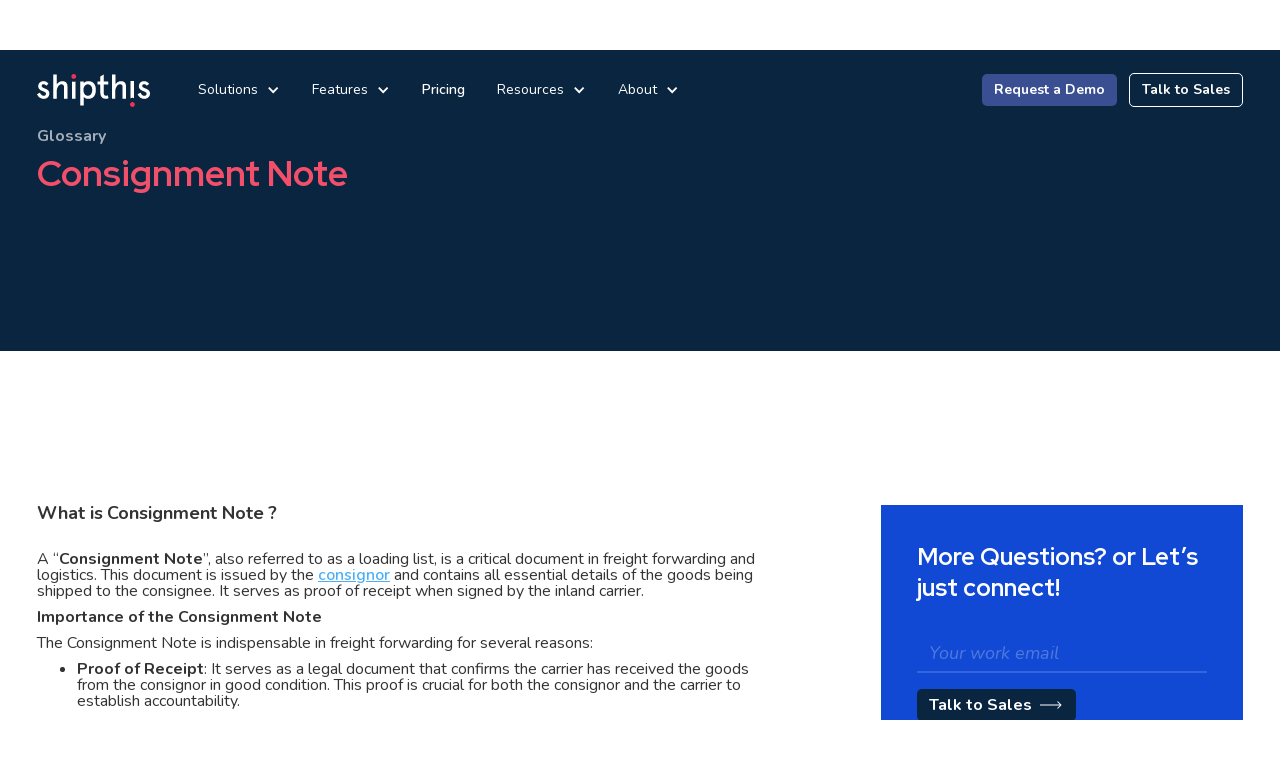

--- FILE ---
content_type: text/html; charset=utf-8
request_url: https://www.shipthis.co/glossary/consignment-note
body_size: 7170
content:
<!DOCTYPE html><!-- Last Published: Thu Nov 13 2025 06:09:07 GMT+0000 (Coordinated Universal Time) --><html data-wf-domain="www.shipthis.co" data-wf-page="65f7ebafdf6a516095527a17" data-wf-site="611e3cf6e64e6207c17222cb" data-wf-collection="65f7ebafdf6a5160955279d4" data-wf-item-slug="consignment-note"><head><meta charset="utf-8"/><title>Shipthis Freight Glossary | Consignment Note</title><meta content="" name="description"/><meta content="Shipthis Freight Glossary | Consignment Note" property="og:title"/><meta content="" property="og:description"/><meta content="Shipthis Freight Glossary | Consignment Note" property="twitter:title"/><meta content="" property="twitter:description"/><meta property="og:type" content="website"/><meta content="summary_large_image" name="twitter:card"/><meta content="width=device-width, initial-scale=1" name="viewport"/><meta content="google-site-verification: googleebc7884e8a532d7b.html" name="google-site-verification"/><link href="https://cdn.prod.website-files.com/611e3cf6e64e6207c17222cb/css/shipthis.webflow.shared.a399b504b.min.css" rel="stylesheet" type="text/css"/><link href="https://fonts.googleapis.com" rel="preconnect"/><link href="https://fonts.gstatic.com" rel="preconnect" crossorigin="anonymous"/><script src="https://ajax.googleapis.com/ajax/libs/webfont/1.6.26/webfont.js" type="text/javascript"></script><script type="text/javascript">WebFont.load({  google: {    families: ["Nunito:200,200italic,300,300italic,regular,italic,600,600italic,700,700italic,800,800italic,900,900italic","Red Hat Display:regular,italic,500,500italic,700,700italic,900,900italic"]  }});</script><script type="text/javascript">!function(o,c){var n=c.documentElement,t=" w-mod-";n.className+=t+"js",("ontouchstart"in o||o.DocumentTouch&&c instanceof DocumentTouch)&&(n.className+=t+"touch")}(window,document);</script><link href="https://cdn.prod.website-files.com/611e3cf6e64e6207c17222cb/630d020924e47fb09f08cec1_favicon-32x32.png" rel="shortcut icon" type="image/x-icon"/><link href="https://cdn.prod.website-files.com/611e3cf6e64e6207c17222cb/632ae3a57c7393650428f6e8_favicon%20shipthis.png" rel="apple-touch-icon"/><link href="https://shipthis.co/glossary/consignment-note" rel="canonical"/><script src="https://www.google.com/recaptcha/api.js" type="text/javascript"></script><meta name="facebook-domain-verification" content="5ykubxwm7r03qgfnwlfkbka1yllaqz" />
<!-- Google Tag Manager -->
<script>(function(w,d,s,l,i){w[l]=w[l]||[];w[l].push({'gtm.start':
new Date().getTime(),event:'gtm.js'});var f=d.getElementsByTagName(s)[0],
j=d.createElement(s),dl=l!='dataLayer'?'&l='+l:'';j.async=true;j.src=
'https://www.googletagmanager.com/gtm.js?id='+i+dl;f.parentNode.insertBefore(j,f);
})(window,document,'script','dataLayer','GTM-5RKCZMX');</script>
<!-- End Google Tag Manager --><script type="application/ld+json">
{
  "@context": "https://schema.org",
  "@type": "Article",
  "mainEntityOfPage": {
    "@type": "WebPage",
    "@id":  "https://shipthis.co/glossary/consignment-note"
  },
  "headline": "heading",
  "image": "",  
  "author": {
    "@type": "Organization",
    "name": "Shipthis Inc"
  },  
  "publisher": {
    "@type": "Organization",
    "name": "",
    "logo": {
      "@type": "ImageObject",
      "url": ""
    }
  },
  "datePublished": "Jul 29, 2024"
}
</script></head><body class="body"><div data-animation="default" data-collapse="medium" data-duration="400" data-easing="ease" data-easing2="ease" data-no-scroll="1" role="banner" class="navbar w-nav"><div class="nav_container"><div class="nav_left"><a href="/" class="brand w-nav-brand"><img alt="" loading="lazy" src="https://cdn.prod.website-files.com/611e3cf6e64e6207c17222cb/6149854223a8c9f38217652d_Logo.svg" class="image-34"/></a><nav role="navigation" class="nav-menu w-nav-menu"><div data-delay="0" data-hover="true" class="dropdown w-dropdown"><div class="dropdown-toggle-2 w-dropdown-toggle"><div>Solutions</div><div class="icon-3 w-icon-dropdown-toggle"></div></div><nav class="dropdown-list-2 w-dropdown-list"><div class="div-block-27"><div class="drop_left"><div class="w-dyn-list"><div role="list" class="collection-list-5 w-dyn-items"><div role="listitem" class="w-dyn-item"><a href="/solutions/freight-forwarding-software" class="collection-item-7 w-inline-block"><div class="text-block-31">Freight Forwarding Software</div></a></div><div role="listitem" class="w-dyn-item"><a href="/solutions/automated-inventory-and-warehouse-management" class="collection-item-7 w-inline-block"><div class="text-block-31">Warehouse Management</div></a></div><div role="listitem" class="w-dyn-item"><a href="/solutions/freight-forwarding-customer-portal" class="collection-item-7 w-inline-block"><div class="text-block-31">Customer Engagement Portal</div></a></div><div role="listitem" class="w-dyn-item"><a href="/solutions/crm-freight-forwarders" class="collection-item-7 w-inline-block"><div class="text-block-31">Customer Relationship Management</div></a></div><div role="listitem" class="w-dyn-item"><a href="/solutions/freight-accounting-software" class="collection-item-7 w-inline-block"><div class="text-block-31">Freight Accounting</div></a></div><div role="listitem" class="w-dyn-item"><a href="/solutions/freight-forwarding-vendor-portal" class="collection-item-7 w-inline-block"><div class="text-block-31">Vendor Portal</div></a></div><div role="listitem" class="w-dyn-item"><a href="/solutions/freight-quote-management-software" class="collection-item-7 w-inline-block"><div class="text-block-31">Quotation Management</div></a></div><div role="listitem" class="w-dyn-item"><a href="/solutions/freight-sales-management-software" class="collection-item-7 w-inline-block"><div class="text-block-31">Sales Management</div></a></div><div role="listitem" class="w-dyn-item"><a href="/solutions/freight-rate-management-software" class="collection-item-7 w-inline-block"><div class="text-block-31">Tariff and Rate Management</div></a></div></div></div></div><div class="vertical_divider"></div><div class="drop_right"><div class="w-dyn-list"><div role="list" class="collection-list-6 w-dyn-items"><div role="listitem" class="w-dyn-item"><a href="/solutions/freight-quote-management-software" class="collection-item-8 w-inline-block"><div class="div-block-22"><div class="text-block-5">Instantly generate detailed, accurate freight quotes</div><img alt="" loading="lazy" src="https://cdn.prod.website-files.com/611e3cf6e64e6207c17222cb/6144775e4ffeae500a6c67c0_arrow_blue.svg" class="image-6"/></div><div class="text-block-6">Quotation Management</div></a></div></div></div><div class="w-dyn-list"><div role="list" class="collection-list-6 w-dyn-items"><div role="listitem" class="w-dyn-item"><a href="/solutions/freight-accounting-software" class="collection-item-8 _2 w-inline-block"><div class="div-block-22"><div class="text-block-5">Stay upto speed with your Cash Flow</div><img alt="" loading="lazy" src="https://cdn.prod.website-files.com/611e3cf6e64e6207c17222cb/6144775e4ffeae500a6c67c0_arrow_blue.svg" class="image-6"/></div><div class="text-block-6">Freight Accounting</div></a></div></div></div><div class="w-dyn-list"><div role="list" class="collection-list-6 w-dyn-items"><div role="listitem" class="w-dyn-item"><a href="/solutions/freight-forwarding-software" class="collection-item-8 _3 w-inline-block"><div class="div-block-22"><div class="text-block-5">Better Visibility on your Shipments</div><img alt="" loading="lazy" src="https://cdn.prod.website-files.com/611e3cf6e64e6207c17222cb/6144775e4ffeae500a6c67c0_arrow_blue.svg" class="image-6"/></div><div class="text-block-6">Freight Forwarding Software</div></a></div></div></div><div class="w-dyn-list"><div class="empty-state-2 w-dyn-empty"><div>No items found.</div></div></div></div></div></nav></div><div data-delay="0" data-hover="true" class="dropdown-2 w-dropdown"><div class="dropdown-toggle-2 w-dropdown-toggle"><div>Features</div><div class="icon-3 w-icon-dropdown-toggle"></div></div><nav class="dropdown-list-2 w-dropdown-list"><div class="div-block-27"><div class="drop_left"><div class="w-dyn-list"><div role="list" class="collection-list-5 w-dyn-items"><div role="listitem" class="w-dyn-item"><a href="/features/track-and-trace" class="collection-item-7 w-inline-block"><div>Track &amp; Trace</div></a></div><div role="listitem" class="w-dyn-item"><a href="/features/multimodal-and-intermodal-transportation-software" class="collection-item-7 w-inline-block"><div>Multi-Modal and Intermodal Shipments </div></a></div><div role="listitem" class="w-dyn-item"><a href="/features/global-trade-compliance" class="collection-item-7 w-inline-block"><div>Trade Compliance</div></a></div><div role="listitem" class="w-dyn-item"><a href="/features/freight-banking-integration" class="collection-item-7 w-inline-block"><div>Banking Integration</div></a></div><div role="listitem" class="w-dyn-item"><a href="/features/eawb-submission" class="collection-item-7 w-inline-block"><div>eAWB Submission</div></a></div><div role="listitem" class="w-dyn-item"><a href="/features/digital-document-management-solution" class="collection-item-7 w-inline-block"><div>Smart Documentation</div></a></div><div role="listitem" class="w-dyn-item"><a href="/features/advance-edi-api-integrations" class="collection-item-7 w-inline-block"><div>Advanced Integrations</div></a></div><div role="listitem" class="w-dyn-item"><a href="/features/multi-branch-shipment-support" class="collection-item-7 w-inline-block"><div>Multi Branch Support</div></a></div><div role="listitem" class="w-dyn-item"><a href="/features/customizable-workflow-and-productivity-management-software" class="collection-item-7 w-inline-block"><div>Workflow and Productivity Management </div></a></div><div role="listitem" class="w-dyn-item"><a href="/features/user-role-and-access-management" class="collection-item-7 w-inline-block"><div>User Role and Access Management</div></a></div></div></div></div><div class="vertical_divider"></div><div class="drop_right"><div class="w-dyn-list"><div class="empty-state-2 w-dyn-empty"><div>No items found.</div></div></div><div class="w-dyn-list"><div class="empty-state-2 w-dyn-empty"><div>No items found.</div></div></div><div class="w-dyn-list"><div class="empty-state-2 w-dyn-empty"><div>No items found.</div></div></div><div class="w-dyn-list"><div class="empty-state-2 w-dyn-empty"><div>No items found.</div></div></div></div></div></nav></div><a href="/pricing" class="nav-link w-nav-link">Pricing</a><div data-delay="0" data-hover="true" class="dropdown-3 w-dropdown"><div class="dropdown-toggle-2 w-dropdown-toggle"><div>Resources</div><div class="icon-3 w-icon-dropdown-toggle"></div></div><nav class="dropdown-list-2 alt w-dropdown-list"><div class="div-block-27 side"><a href="/blog" class="div-block-33 w-inline-block"><div class="div-block-34"><div class="text-block-21">Blog</div><img alt="" loading="lazy" src="https://cdn.prod.website-files.com/611e3cf6e64e6207c17222cb/6142eae103df119f1c718a60_arrow_white.svg"/></div></a><a rel="nofollow" href="https://help.shipthis.co" class="div-block-33 w-inline-block"><div class="div-block-34"><div class="text-block-21">Knowledge Base</div><img alt="" loading="lazy" src="https://cdn.prod.website-files.com/611e3cf6e64e6207c17222cb/6142eae103df119f1c718a60_arrow_white.svg"/></div></a><a href="/glossary-a-j" class="div-block-33 w-inline-block"><div class="div-block-34"><div class="text-block-21">Glossary</div><img alt="" loading="lazy" src="https://cdn.prod.website-files.com/611e3cf6e64e6207c17222cb/6142eae103df119f1c718a60_arrow_white.svg"/></div></a><a rel="nofollow" href="https://developer.shipthis.co/" class="div-block-33 w-inline-block"><div class="div-block-34"><div class="text-block-21">Developer Resources</div><img alt="" loading="lazy" src="https://cdn.prod.website-files.com/611e3cf6e64e6207c17222cb/6142eae103df119f1c718a60_arrow_white.svg"/></div></a></div></nav></div><div data-delay="0" data-hover="true" class="dropdown-4 w-dropdown"><div class="dropdown-toggle-2 w-dropdown-toggle"><div>About </div><div class="icon-3 w-icon-dropdown-toggle"></div></div><nav class="dropdown-list-2 alt w-dropdown-list"><div class="div-block-27 side"><a href="/about-us" class="div-block-33 w-inline-block"><div class="div-block-34"><div class="text-block-21">About Us</div><img alt="" loading="lazy" src="https://cdn.prod.website-files.com/611e3cf6e64e6207c17222cb/6142eae103df119f1c718a60_arrow_white.svg"/></div></a><a href="/partner-with-us" class="div-block-33 w-inline-block"><div class="div-block-34"><div class="text-block-21">Partner with Us</div><img alt="" loading="lazy" src="https://cdn.prod.website-files.com/611e3cf6e64e6207c17222cb/6142eae103df119f1c718a60_arrow_white.svg"/></div></a><a href="/careers" class="div-block-33 w-inline-block"><div class="div-block-34"><div class="text-block-21">Careers</div><img alt="" loading="lazy" src="https://cdn.prod.website-files.com/611e3cf6e64e6207c17222cb/6142eae103df119f1c718a60_arrow_white.svg"/></div></a><a href="/contact" class="div-block-33 w-inline-block"><div class="div-block-34"><div class="text-block-21">Contact Us</div><img alt="" loading="lazy" src="https://cdn.prod.website-files.com/611e3cf6e64e6207c17222cb/6142eae103df119f1c718a60_arrow_white.svg"/></div></a></div></nav></div><a href="/demo" class="primary_button nav mobile w-inline-block"><div>Request a Demo</div></a></nav></div><div class="nav_right"><div class="w-nav-button"><div class="icon-4 w-icon-nav-menu"></div></div><a href="/demo" class="primary_button nav w-inline-block"><div>Request a Demo</div></a><a href="tel:+19895142521" class="primary_button nav last w-inline-block"><div id="talk-to-sales" class="talk-to-2"></div><div id="talk-to-sales" class="talk-to-1">Talk to Sales</div></a></div></div></div><div class="section first dark"><div class="container"><div class="div-block-32"><div class="text-block-17">Glossary</div><h1 class="h2-5 pink">Consignment Note</h1></div></div></div><div class="section"><div class="container"><div class="glossary_content"><div class="glossary_left"><div class="glossary_text"><div class="glossary_question"><div class="text-block-18">What is</div><div class="text-block-19">Consignment Note</div><div class="text-block-20">?</div></div><p class="paragraph-4 w-dyn-bind-empty"></p><div class="rich-text-block-3 w-richtext"><p>A “<strong>Consignment Note</strong>”, also referred to as a loading list, is a critical document in freight forwarding and logistics. This document is issued by the <a href="https://www.shipthis.co/glossary/consignor" target="_blank">consignor</a> and contains all essential details of the goods being shipped to the consignee. It serves as proof of receipt when signed by the inland carrier. </p><p><strong>Importance of the Consignment Note</strong> </p><p>The Consignment Note is indispensable in freight forwarding for several reasons: </p><ul role="list"><li><strong>Proof of Receipt</strong>: It serves as a legal document that confirms the carrier has received the goods from the consignor in good condition. This proof is crucial for both the consignor and the carrier to establish accountability. </li></ul><ul role="list"><li><strong>Detailed Shipment Information</strong>: It provides a comprehensive list of all items being transported, ensuring transparency and reducing the risk of discrepancies during transit. This information is vital for accurate freight management. </li></ul><ul role="list"><li><strong>Customs Clearance: </strong>The Consignment Note is often used with other shipping documents during customs clearance. It helps customs officials verify the contents of the shipment, expediting the clearance process for both ocean and air freight. </li></ul><ul role="list"><li><strong>Tracking and Monitoring</strong>: It facilitates the <a href="https://www.shipthis.co/features/track-and-trace" target="_blank">tracking</a> of goods throughout the transportation process. With detailed information about the shipment, both the consignor and consignee can monitor the progress of the freight, ensuring timely delivery. </li></ul><p><strong>Components of a Consignment Note</strong> </p><p>A well-prepared Consignment Note includes several key components: </p><ul role="list"><li><strong>Consignor Details</strong>: Information about the consignor, including name, address, and contact information. This identifies the party responsible for shipping the goods. </li></ul><ul role="list"><li><strong>Consignee Details</strong>: Information about the consignee, including name, address, and contact information. This identifies the recipient of the goods. </li></ul><ul role="list"><li><strong>Carrier Information</strong>: Details about the carrier, including name, address, and contact information. This includes information about the inland carrier responsible for transporting the goods. </li></ul><ul role="list"><li><strong>Description of Goods</strong>: A detailed description of the goods being shipped, including quantity, weight, dimensions, and any special handling instructions. This ensures that the carrier knows exactly what is being transported and how to handle it. </li></ul><ul role="list"><li><strong>Route and Delivery Instructions</strong>: Specific instructions regarding the route and delivery of the goods. This can include the mode of transport (ocean freight or air freight), any intermediate stops, and final delivery details. </li></ul><ul role="list"><li><strong>Signature and Date</strong>: Signatures of the consignor and carrier, along with the date of issuance. This formalizes the document and serves as legal proof of receipt. </li></ul><p><strong>Usage of the Consignment Note in Freight Operations</strong> </p><p>The Consignment Note plays a pivotal role in various stages of freight operations: </p><ul role="list"><li><strong>Pre-Shipment</strong>: Before goods are shipped, the consignor prepares the Consignment Note with all relevant details. This document is then handed over to the carrier at the time of pickup. </li></ul><ul role="list"><li><strong>During Transit</strong>: As the goods are transported, the Consignment Note travels with the shipment. This ensures that all parties involved in the transportation process have access to the necessary information about the goods. </li></ul><ul role="list"><li><strong>At Delivery</strong>: Upon reaching the destination, the carrier presents the Consignment Note to the consignee. The consignee verifies the details, checks the condition of the goods, and signs the document to acknowledge receipt. </li></ul><p><strong>Legal and Compliance Aspects</strong> </p><p>In the realm of freight forwarding, compliance with legal requirements is crucial. The Consignment Note is often required to meet specific legal standards to ensure it is recognized as a valid document. This includes adhering to regulations set by international trade organizations and local customs authorities. </p><p>Furthermore, the Consignment Note helps in mitigating disputes by providing a clear record of the goods shipped and received. In cases of damage or loss, this document can be used as evidence to support claims and resolve issues between the consignor, carrier, and consignee. </p><p><strong>Conclusion</strong> </p><p>The Consignment Note is a vital document in freight forwarding, ensuring transparency, accountability, and efficiency in the transportation of goods. From providing proof of receipt to facilitating customs clearance, its role cannot be overstated. By understanding its components and usage, freight forwarding professionals can enhance their operations, ensuring smooth and reliable shipment processes. </p><p><a href="https://www.shipthis.co/demo" target="_blank">Contact</a> Shipthis to make your documentation smart and easy. </p></div></div><img src="" loading="lazy" alt="" class="image-9 w-dyn-bind-empty"/><div class="glossary_container alt"><div><div class="text-block-15">Related Terms</div></div><div class="w-dyn-list"><div role="list" class="collection-list-7 w-dyn-items"><div role="listitem" class="collection-item-10 alt w-dyn-item"><a href="/glossary/rail-consignment-note" class="link-block-2 w-inline-block"><div>Rail Consignment Note</div></a></div><div role="listitem" class="collection-item-10 alt w-dyn-item"><a href="/glossary/consignment" class="link-block-2 w-inline-block"><div>Consignment</div></a></div><div role="listitem" class="collection-item-10 alt w-dyn-item"><a href="/glossary/consignor" class="link-block-2 w-inline-block"><div>Consignor</div></a></div><div role="listitem" class="collection-item-10 alt w-dyn-item"><a href="/glossary/consignee" class="link-block-2 w-inline-block"><div>Consignee</div></a></div></div></div></div></div><div class="glossary_right"><div class="glossary_cta"><h3 class="h4">More Questions? or Let’s just connect!</h3><div class="main_cta small w-form"><form id="email-form" name="email-form" data-name="Email Form" redirect="https://shipthis.webflow.io/demo" data-redirect="https://shipthis.webflow.io/demo" method="post" class="form alt small" data-wf-page-id="65f7ebafdf6a516095527a17" data-wf-element-id="4e7954c8-37f3-ddb1-7c6a-9dffd3b34d19"><input class="text_input alt small w-input" maxlength="256" name="email-2" data-name="Email 2" placeholder="Your work email" type="email" id="email-2" required=""/><input type="submit" data-wait="Please wait..." class="primary_button alt w-button" value="Talk to Sales"/></form><div class="success-message w-form-done"><div><strong>Thank you! </strong>We will get back to you soon</div></div><div class="error-message w-form-fail"><div>Oops! Something went wrong while submitting the form.</div></div></div></div></div></div></div></div><div class="section footer"><div class="container"><div class="footer_container"><div class="footer_left"><div class="footer_top"><img src="https://cdn.prod.website-files.com/611e3cf6e64e6207c17222cb/6149854223a8c9f38217652d_Logo.svg" loading="lazy" alt=""/></div><div class="text-block-9"><strong class="bold-text-2">200 Continental Drive, Suite 401<br/>Newark, Delaware, 19713</strong></div><div class="footer_bottom"><div class="social"><a href="https://www.facebook.com/shipthis.co" class="w-inline-block"><img src="https://cdn.prod.website-files.com/611e3cf6e64e6207c17222cb/614c60d1b680d06cd5103c19_entypo-social_facebook-with-circle.png" loading="lazy" alt="" class="social_icon_item"/></a><a href="https://twitter.com/Shipthis_inc" class="social_icon w-inline-block"><img src="https://cdn.prod.website-files.com/611e3cf6e64e6207c17222cb/614c60d1d820b57b3859e7cd_entypo-social_twitter-with-circle.png" loading="lazy" alt="" class="social_icon_item"/></a><a href="https://github.com/shipthisco" class="social_icon w-inline-block"><img src="https://cdn.prod.website-files.com/611e3cf6e64e6207c17222cb/614c60d1d820b516b559e7ce_akar-icons_github-fill.png" loading="lazy" alt="" class="social_icon_item"/></a><a href="https://www.instagram.com/shipthisinc/" class="social_icon w-inline-block"><img src="https://cdn.prod.website-files.com/611e3cf6e64e6207c17222cb/614c60d1653d207a8079fe33_akar-icons_instagram-fill.png" loading="lazy" alt="" class="social_icon_item"/></a><a href="https://www.linkedin.com/company/shipthis" class="social_icon w-inline-block"><img src="https://cdn.prod.website-files.com/611e3cf6e64e6207c17222cb/614c60d109b6f0cf18474812_entypo-social_linkedin-with-circle.png" loading="lazy" alt="" class="social_icon_item"/></a><a href="https://www.youtube.com/watch?v=CC8XnJDv0tA" class="social_icon w-inline-block"><img src="https://cdn.prod.website-files.com/611e3cf6e64e6207c17222cb/63456eadb1082fe486e9164c_Vector.svg" loading="lazy" alt="" class="social_icon_item"/></a></div><div class="text-block-11">© 2022 Shipthis, Inc. All rights reserved.</div></div></div><div class="footer_right"><div class="footer_top"><div class="newsletter"><div class="text-block-9">Subscribe to our newsletter</div><div class="main_cta footer w-form"><form id="email-form" name="email-form" data-name="Email Form" method="get" class="form" data-wf-page-id="65f7ebafdf6a516095527a17" data-wf-element-id="f4f0cb88-b03a-0f0c-bfcc-ccf27fd97b77"><input class="text_input footer w-input" maxlength="256" name="email-3" data-name="Email 3" placeholder="Your work email" type="email" id="Newsletter-Email" required=""/><input type="submit" data-wait="Please wait..." class="primary_button w-button" value="Subscribe"/></form><div class="success-message w-form-done"><div><strong>Thank you! </strong>We will get back to you soon</div></div><div class="error-message w-form-fail"><div>Oops! Something went wrong while submitting the form.</div></div></div></div></div><div class="footer_bottom"><div class="div-block-24"><div class="footer_item"><div class="text-block-10">Solutions</div><div class="w-dyn-list"><div role="list" class="w-dyn-items"><div role="listitem" class="w-dyn-item"><a href="#" class="link">Quotation Management</a></div><div role="listitem" class="w-dyn-item"><a href="#" class="link">Freight Forwarding Software</a></div><div role="listitem" class="w-dyn-item"><a href="#" class="link">Freight Accounting</a></div><div role="listitem" class="w-dyn-item"><a href="#" class="link">Customer Relationship Management</a></div><div role="listitem" class="w-dyn-item"><a href="#" class="link">Customer Engagement Portal</a></div><div role="listitem" class="w-dyn-item"><a href="#" class="link">AI Powered Freight Forwarding</a></div></div></div></div><div class="footer_item"><div class="text-block-10">Features</div><div class="w-dyn-list"><div role="list" class="w-dyn-items"><div role="listitem" class="w-dyn-item"><a href="/features/customizable-workflow-and-productivity-management-software" class="link">Workflow and Productivity Management </a></div><div role="listitem" class="w-dyn-item"><a href="/features/multimodal-and-intermodal-transportation-software" class="link">Multi-Modal and Intermodal Shipments </a></div><div role="listitem" class="w-dyn-item"><a href="/features/global-trade-compliance" class="link">Trade Compliance</a></div><div role="listitem" class="w-dyn-item"><a href="/features/eawb-submission" class="link">eAWB Submission</a></div><div role="listitem" class="w-dyn-item"><a href="/features/user-role-and-access-management" class="link">User Role and Access Management</a></div></div></div></div><div class="footer_item"><div class="text-block-10">Support</div><a href="/pricing" class="link">Pricing</a><a rel="nofollow" href="https://help.shipthis.co" class="link">Documentation</a><a rel="nofollow" href="https://status.shipthis.co/" class="link">API Status</a></div><div class="footer_item"><div class="text-block-10">COmpany</div><a href="/about-us" class="link">About</a><a href="/blog" class="link">Blog</a><a href="/careers" class="link">Jobs</a><a href="/partner-with-us" class="link">Partners</a></div><div class="footer_item"><div class="text-block-10">Legal</div><a href="/legal/terms-of-use" target="_blank" class="termslink">Terms of Use</a><a href="/legal/privacy-policy" target="_blank" class="privacylink">Privacy Policy</a><a href="/legal/cookie-policy" target="_blank" class="cookielink">Cookie Policy</a><a href="/legal/ccpa-privacy-notice" target="_blank" class="ccpalink">CCPA Privacy Notice</a></div></div></div></div></div></div></div><script src="https://d3e54v103j8qbb.cloudfront.net/js/jquery-3.5.1.min.dc5e7f18c8.js?site=611e3cf6e64e6207c17222cb" type="text/javascript" integrity="sha256-9/aliU8dGd2tb6OSsuzixeV4y/faTqgFtohetphbbj0=" crossorigin="anonymous"></script><script src="https://cdn.prod.website-files.com/611e3cf6e64e6207c17222cb/js/webflow.schunk.36b8fb49256177c8.js" type="text/javascript"></script><script src="https://cdn.prod.website-files.com/611e3cf6e64e6207c17222cb/js/webflow.e6b514b7.74da785ff5f53aeb.js" type="text/javascript"></script><script>
$('#accept_cookies_btn').on('click', () => {
  localStorage.setItem('accepted_cookies', true);
  gtag('consent', 'default', {
  'ad_storage': 'granted',
  'analytics_storage': 'granted'
	});
})
if (localStorage.getItem('accepted_cookies')){
    $('#cookies_floating_panel').hide();
  gtag('consent', 'default', {
  'ad_storage': 'granted',
  'analytics_storage': 'granted'
  });
}

</script></body></html>

--- FILE ---
content_type: text/javascript
request_url: https://cdn.prod.website-files.com/611e3cf6e64e6207c17222cb/js/webflow.e6b514b7.74da785ff5f53aeb.js
body_size: 49910
content:
(()=>{var e={5487:function(){"use strict";window.tram=function(e){function t(e,t){return(new x.Bare).init(e,t)}function n(e){var t=parseInt(e.slice(1),16);return[t>>16&255,t>>8&255,255&t]}function a(e,t,n){return"#"+(0x1000000|e<<16|t<<8|n).toString(16).slice(1)}function i(){}function o(e,t,n){if(void 0!==t&&(n=t),void 0===e)return n;var a=n;return $.test(e)||!K.test(e)?a=parseInt(e,10):K.test(e)&&(a=1e3*parseFloat(e)),0>a&&(a=0),a==a?a:n}function r(e){j.debug&&window&&window.console.warn(e)}var c,l,d,s=function(e,t,n){function a(e){return"object"==typeof e}function i(e){return"function"==typeof e}function o(){}return function r(c,l){function d(){var e=new s;return i(e.init)&&e.init.apply(e,arguments),e}function s(){}l===n&&(l=c,c=Object),d.Bare=s;var u,f=o[e]=c[e],p=s[e]=d[e]=new o;return p.constructor=d,d.mixin=function(t){return s[e]=d[e]=r(d,t)[e],d},d.open=function(e){if(u={},i(e)?u=e.call(d,p,f,d,c):a(e)&&(u=e),a(u))for(var n in u)t.call(u,n)&&(p[n]=u[n]);return i(p.init)||(p.init=c),d},d.open(l)}}("prototype",{}.hasOwnProperty),u={ease:["ease",function(e,t,n,a){var i=(e/=a)*e,o=i*e;return t+n*(-2.75*o*i+11*i*i+-15.5*o+8*i+.25*e)}],"ease-in":["ease-in",function(e,t,n,a){var i=(e/=a)*e,o=i*e;return t+n*(-1*o*i+3*i*i+-3*o+2*i)}],"ease-out":["ease-out",function(e,t,n,a){var i=(e/=a)*e,o=i*e;return t+n*(.3*o*i+-1.6*i*i+2.2*o+-1.8*i+1.9*e)}],"ease-in-out":["ease-in-out",function(e,t,n,a){var i=(e/=a)*e,o=i*e;return t+n*(2*o*i+-5*i*i+2*o+2*i)}],linear:["linear",function(e,t,n,a){return n*e/a+t}],"ease-in-quad":["cubic-bezier(0.550, 0.085, 0.680, 0.530)",function(e,t,n,a){return n*(e/=a)*e+t}],"ease-out-quad":["cubic-bezier(0.250, 0.460, 0.450, 0.940)",function(e,t,n,a){return-n*(e/=a)*(e-2)+t}],"ease-in-out-quad":["cubic-bezier(0.455, 0.030, 0.515, 0.955)",function(e,t,n,a){return(e/=a/2)<1?n/2*e*e+t:-n/2*(--e*(e-2)-1)+t}],"ease-in-cubic":["cubic-bezier(0.550, 0.055, 0.675, 0.190)",function(e,t,n,a){return n*(e/=a)*e*e+t}],"ease-out-cubic":["cubic-bezier(0.215, 0.610, 0.355, 1)",function(e,t,n,a){return n*((e=e/a-1)*e*e+1)+t}],"ease-in-out-cubic":["cubic-bezier(0.645, 0.045, 0.355, 1)",function(e,t,n,a){return(e/=a/2)<1?n/2*e*e*e+t:n/2*((e-=2)*e*e+2)+t}],"ease-in-quart":["cubic-bezier(0.895, 0.030, 0.685, 0.220)",function(e,t,n,a){return n*(e/=a)*e*e*e+t}],"ease-out-quart":["cubic-bezier(0.165, 0.840, 0.440, 1)",function(e,t,n,a){return-n*((e=e/a-1)*e*e*e-1)+t}],"ease-in-out-quart":["cubic-bezier(0.770, 0, 0.175, 1)",function(e,t,n,a){return(e/=a/2)<1?n/2*e*e*e*e+t:-n/2*((e-=2)*e*e*e-2)+t}],"ease-in-quint":["cubic-bezier(0.755, 0.050, 0.855, 0.060)",function(e,t,n,a){return n*(e/=a)*e*e*e*e+t}],"ease-out-quint":["cubic-bezier(0.230, 1, 0.320, 1)",function(e,t,n,a){return n*((e=e/a-1)*e*e*e*e+1)+t}],"ease-in-out-quint":["cubic-bezier(0.860, 0, 0.070, 1)",function(e,t,n,a){return(e/=a/2)<1?n/2*e*e*e*e*e+t:n/2*((e-=2)*e*e*e*e+2)+t}],"ease-in-sine":["cubic-bezier(0.470, 0, 0.745, 0.715)",function(e,t,n,a){return-n*Math.cos(e/a*(Math.PI/2))+n+t}],"ease-out-sine":["cubic-bezier(0.390, 0.575, 0.565, 1)",function(e,t,n,a){return n*Math.sin(e/a*(Math.PI/2))+t}],"ease-in-out-sine":["cubic-bezier(0.445, 0.050, 0.550, 0.950)",function(e,t,n,a){return-n/2*(Math.cos(Math.PI*e/a)-1)+t}],"ease-in-expo":["cubic-bezier(0.950, 0.050, 0.795, 0.035)",function(e,t,n,a){return 0===e?t:n*Math.pow(2,10*(e/a-1))+t}],"ease-out-expo":["cubic-bezier(0.190, 1, 0.220, 1)",function(e,t,n,a){return e===a?t+n:n*(-Math.pow(2,-10*e/a)+1)+t}],"ease-in-out-expo":["cubic-bezier(1, 0, 0, 1)",function(e,t,n,a){return 0===e?t:e===a?t+n:(e/=a/2)<1?n/2*Math.pow(2,10*(e-1))+t:n/2*(-Math.pow(2,-10*--e)+2)+t}],"ease-in-circ":["cubic-bezier(0.600, 0.040, 0.980, 0.335)",function(e,t,n,a){return-n*(Math.sqrt(1-(e/=a)*e)-1)+t}],"ease-out-circ":["cubic-bezier(0.075, 0.820, 0.165, 1)",function(e,t,n,a){return n*Math.sqrt(1-(e=e/a-1)*e)+t}],"ease-in-out-circ":["cubic-bezier(0.785, 0.135, 0.150, 0.860)",function(e,t,n,a){return(e/=a/2)<1?-n/2*(Math.sqrt(1-e*e)-1)+t:n/2*(Math.sqrt(1-(e-=2)*e)+1)+t}],"ease-in-back":["cubic-bezier(0.600, -0.280, 0.735, 0.045)",function(e,t,n,a,i){return void 0===i&&(i=1.70158),n*(e/=a)*e*((i+1)*e-i)+t}],"ease-out-back":["cubic-bezier(0.175, 0.885, 0.320, 1.275)",function(e,t,n,a,i){return void 0===i&&(i=1.70158),n*((e=e/a-1)*e*((i+1)*e+i)+1)+t}],"ease-in-out-back":["cubic-bezier(0.680, -0.550, 0.265, 1.550)",function(e,t,n,a,i){return void 0===i&&(i=1.70158),(e/=a/2)<1?n/2*e*e*(((i*=1.525)+1)*e-i)+t:n/2*((e-=2)*e*(((i*=1.525)+1)*e+i)+2)+t}]},f={"ease-in-back":"cubic-bezier(0.600, 0, 0.735, 0.045)","ease-out-back":"cubic-bezier(0.175, 0.885, 0.320, 1)","ease-in-out-back":"cubic-bezier(0.680, 0, 0.265, 1)"},p=window,E="bkwld-tram",g=/[\-\.0-9]/g,b=/[A-Z]/,y="number",I=/^(rgb|#)/,m=/(em|cm|mm|in|pt|pc|px)$/,T=/(em|cm|mm|in|pt|pc|px|%)$/,_=/(deg|rad|turn)$/,O="unitless",v=/(all|none) 0s ease 0s/,h=/^(width|height)$/,L=document.createElement("a"),R=["Webkit","Moz","O","ms"],A=["-webkit-","-moz-","-o-","-ms-"],N=function(e){if(e in L.style)return{dom:e,css:e};var t,n,a="",i=e.split("-");for(t=0;t<i.length;t++)a+=i[t].charAt(0).toUpperCase()+i[t].slice(1);for(t=0;t<R.length;t++)if((n=R[t]+a)in L.style)return{dom:n,css:A[t]+e}},S=t.support={bind:Function.prototype.bind,transform:N("transform"),transition:N("transition"),backface:N("backface-visibility"),timing:N("transition-timing-function")};if(S.transition){var C=S.timing.dom;if(L.style[C]=u["ease-in-back"][0],!L.style[C])for(var w in f)u[w][0]=f[w]}var M=t.frame=(c=p.requestAnimationFrame||p.webkitRequestAnimationFrame||p.mozRequestAnimationFrame||p.oRequestAnimationFrame||p.msRequestAnimationFrame)&&S.bind?c.bind(p):function(e){p.setTimeout(e,16)},P=t.now=(d=(l=p.performance)&&(l.now||l.webkitNow||l.msNow||l.mozNow))&&S.bind?d.bind(l):Date.now||function(){return+new Date},G=s(function(t){function n(e,t){var n=function(e){for(var t=-1,n=e?e.length:0,a=[];++t<n;){var i=e[t];i&&a.push(i)}return a}((""+e).split(" ")),a=n[0];t=t||{};var i=H[a];if(!i)return r("Unsupported property: "+a);if(!t.weak||!this.props[a]){var o=i[0],c=this.props[a];return c||(c=this.props[a]=new o.Bare),c.init(this.$el,n,i,t),c}}function a(e,t,a){if(e){var r=typeof e;if(t||(this.timer&&this.timer.destroy(),this.queue=[],this.active=!1),"number"==r&&t)return this.timer=new B({duration:e,context:this,complete:i}),void(this.active=!0);if("string"==r&&t){switch(e){case"hide":l.call(this);break;case"stop":c.call(this);break;case"redraw":d.call(this);break;default:n.call(this,e,a&&a[1])}return i.call(this)}if("function"==r)return void e.call(this,this);if("object"==r){var f=0;u.call(this,e,function(e,t){e.span>f&&(f=e.span),e.stop(),e.animate(t)},function(e){"wait"in e&&(f=o(e.wait,0))}),s.call(this),f>0&&(this.timer=new B({duration:f,context:this}),this.active=!0,t&&(this.timer.complete=i));var p=this,E=!1,g={};M(function(){u.call(p,e,function(e){e.active&&(E=!0,g[e.name]=e.nextStyle)}),E&&p.$el.css(g)})}}}function i(){if(this.timer&&this.timer.destroy(),this.active=!1,this.queue.length){var e=this.queue.shift();a.call(this,e.options,!0,e.args)}}function c(e){var t;this.timer&&this.timer.destroy(),this.queue=[],this.active=!1,"string"==typeof e?(t={})[e]=1:t="object"==typeof e&&null!=e?e:this.props,u.call(this,t,f),s.call(this)}function l(){c.call(this),this.el.style.display="none"}function d(){this.el.offsetHeight}function s(){var e,t,n=[];for(e in this.upstream&&n.push(this.upstream),this.props)(t=this.props[e]).active&&n.push(t.string);n=n.join(","),this.style!==n&&(this.style=n,this.el.style[S.transition.dom]=n)}function u(e,t,a){var i,o,r,c,l=t!==f,d={};for(i in e)r=e[i],i in Q?(d.transform||(d.transform={}),d.transform[i]=r):(b.test(i)&&(i=i.replace(/[A-Z]/g,function(e){return"-"+e.toLowerCase()})),i in H?d[i]=r:(c||(c={}),c[i]=r));for(i in d){if(r=d[i],!(o=this.props[i])){if(!l)continue;o=n.call(this,i)}t.call(this,o,r)}a&&c&&a.call(this,c)}function f(e){e.stop()}function p(e,t){e.set(t)}function g(e){this.$el.css(e)}function y(e,n){t[e]=function(){return this.children?I.call(this,n,arguments):(this.el&&n.apply(this,arguments),this)}}function I(e,t){var n,a=this.children.length;for(n=0;a>n;n++)e.apply(this.children[n],t);return this}t.init=function(t){if(this.$el=e(t),this.el=this.$el[0],this.props={},this.queue=[],this.style="",this.active=!1,j.keepInherited&&!j.fallback){var n=W(this.el,"transition");n&&!v.test(n)&&(this.upstream=n)}S.backface&&j.hideBackface&&Y(this.el,S.backface.css,"hidden")},y("add",n),y("start",a),y("wait",function(e){e=o(e,0),this.active?this.queue.push({options:e}):(this.timer=new B({duration:e,context:this,complete:i}),this.active=!0)}),y("then",function(e){return this.active?(this.queue.push({options:e,args:arguments}),void(this.timer.complete=i)):r("No active transition timer. Use start() or wait() before then().")}),y("next",i),y("stop",c),y("set",function(e){c.call(this,e),u.call(this,e,p,g)}),y("show",function(e){"string"!=typeof e&&(e="block"),this.el.style.display=e}),y("hide",l),y("redraw",d),y("destroy",function(){c.call(this),e.removeData(this.el,E),this.$el=this.el=null})}),x=s(G,function(t){function n(t,n){var a=e.data(t,E)||e.data(t,E,new G.Bare);return a.el||a.init(t),n?a.start(n):a}t.init=function(t,a){var i=e(t);if(!i.length)return this;if(1===i.length)return n(i[0],a);var o=[];return i.each(function(e,t){o.push(n(t,a))}),this.children=o,this}}),F=s(function(e){function t(){var e=this.get();this.update("auto");var t=this.get();return this.update(e),t}e.init=function(e,t,n,a){this.$el=e,this.el=e[0];var i,r,c,l=t[0];n[2]&&(l=n[2]),z[l]&&(l=z[l]),this.name=l,this.type=n[1],this.duration=o(t[1],this.duration,500),this.ease=(i=t[2],r=this.ease,c="ease",void 0!==r&&(c=r),i in u?i:c),this.delay=o(t[3],this.delay,0),this.span=this.duration+this.delay,this.active=!1,this.nextStyle=null,this.auto=h.test(this.name),this.unit=a.unit||this.unit||j.defaultUnit,this.angle=a.angle||this.angle||j.defaultAngle,j.fallback||a.fallback?this.animate=this.fallback:(this.animate=this.transition,this.string=this.name+" "+this.duration+"ms"+("ease"!=this.ease?" "+u[this.ease][0]:"")+(this.delay?" "+this.delay+"ms":""))},e.set=function(e){e=this.convert(e,this.type),this.update(e),this.redraw()},e.transition=function(e){this.active=!0,e=this.convert(e,this.type),this.auto&&("auto"==this.el.style[this.name]&&(this.update(this.get()),this.redraw()),"auto"==e&&(e=t.call(this))),this.nextStyle=e},e.fallback=function(e){var n=this.el.style[this.name]||this.convert(this.get(),this.type);e=this.convert(e,this.type),this.auto&&("auto"==n&&(n=this.convert(this.get(),this.type)),"auto"==e&&(e=t.call(this))),this.tween=new D({from:n,to:e,duration:this.duration,delay:this.delay,ease:this.ease,update:this.update,context:this})},e.get=function(){return W(this.el,this.name)},e.update=function(e){Y(this.el,this.name,e)},e.stop=function(){(this.active||this.nextStyle)&&(this.active=!1,this.nextStyle=null,Y(this.el,this.name,this.get()));var e=this.tween;e&&e.context&&e.destroy()},e.convert=function(e,t){if("auto"==e&&this.auto)return e;var n,i,o="number"==typeof e,c="string"==typeof e;switch(t){case y:if(o)return e;if(c&&""===e.replace(g,""))return+e;i="number(unitless)";break;case I:if(c){if(""===e&&this.original)return this.original;if(t.test(e))return"#"==e.charAt(0)&&7==e.length?e:((n=/rgba?\((\d+),\s*(\d+),\s*(\d+)/.exec(e))?a(n[1],n[2],n[3]):e).replace(/#(\w)(\w)(\w)$/,"#$1$1$2$2$3$3")}i="hex or rgb string";break;case m:if(o)return e+this.unit;if(c&&t.test(e))return e;i="number(px) or string(unit)";break;case T:if(o)return e+this.unit;if(c&&t.test(e))return e;i="number(px) or string(unit or %)";break;case _:if(o)return e+this.angle;if(c&&t.test(e))return e;i="number(deg) or string(angle)";break;case O:if(o||c&&T.test(e))return e;i="number(unitless) or string(unit or %)"}return r("Type warning: Expected: ["+i+"] Got: ["+typeof e+"] "+e),e},e.redraw=function(){this.el.offsetHeight}}),V=s(F,function(e,t){e.init=function(){t.init.apply(this,arguments),this.original||(this.original=this.convert(this.get(),I))}}),k=s(F,function(e,t){e.init=function(){t.init.apply(this,arguments),this.animate=this.fallback},e.get=function(){return this.$el[this.name]()},e.update=function(e){this.$el[this.name](e)}}),U=s(F,function(e,t){function n(e,t){var n,a,i,o,r;for(n in e)i=(o=Q[n])[0],a=o[1]||n,r=this.convert(e[n],i),t.call(this,a,r,i)}e.init=function(){t.init.apply(this,arguments),this.current||(this.current={},Q.perspective&&j.perspective&&(this.current.perspective=j.perspective,Y(this.el,this.name,this.style(this.current)),this.redraw()))},e.set=function(e){n.call(this,e,function(e,t){this.current[e]=t}),Y(this.el,this.name,this.style(this.current)),this.redraw()},e.transition=function(e){var t=this.values(e);this.tween=new X({current:this.current,values:t,duration:this.duration,delay:this.delay,ease:this.ease});var n,a={};for(n in this.current)a[n]=n in t?t[n]:this.current[n];this.active=!0,this.nextStyle=this.style(a)},e.fallback=function(e){var t=this.values(e);this.tween=new X({current:this.current,values:t,duration:this.duration,delay:this.delay,ease:this.ease,update:this.update,context:this})},e.update=function(){Y(this.el,this.name,this.style(this.current))},e.style=function(e){var t,n="";for(t in e)n+=t+"("+e[t]+") ";return n},e.values=function(e){var t,a={};return n.call(this,e,function(e,n,i){a[e]=n,void 0===this.current[e]&&(t=0,~e.indexOf("scale")&&(t=1),this.current[e]=this.convert(t,i))}),a}}),D=s(function(t){function o(){var e,t,n,a=l.length;if(a)for(M(o),t=P(),e=a;e--;)(n=l[e])&&n.render(t)}var c={ease:u.ease[1],from:0,to:1};t.init=function(e){this.duration=e.duration||0,this.delay=e.delay||0;var t=e.ease||c.ease;u[t]&&(t=u[t][1]),"function"!=typeof t&&(t=c.ease),this.ease=t,this.update=e.update||i,this.complete=e.complete||i,this.context=e.context||this,this.name=e.name;var n=e.from,a=e.to;void 0===n&&(n=c.from),void 0===a&&(a=c.to),this.unit=e.unit||"","number"==typeof n&&"number"==typeof a?(this.begin=n,this.change=a-n):this.format(a,n),this.value=this.begin+this.unit,this.start=P(),!1!==e.autoplay&&this.play()},t.play=function(){this.active||(this.start||(this.start=P()),this.active=!0,1===l.push(this)&&M(o))},t.stop=function(){var t,n;this.active&&(this.active=!1,(n=e.inArray(this,l))>=0&&(t=l.slice(n+1),l.length=n,t.length&&(l=l.concat(t))))},t.render=function(e){var t,n=e-this.start;if(this.delay){if(n<=this.delay)return;n-=this.delay}if(n<this.duration){var i,o,r=this.ease(n,0,1,this.duration);return t=this.startRGB?(i=this.startRGB,o=this.endRGB,a(i[0]+r*(o[0]-i[0]),i[1]+r*(o[1]-i[1]),i[2]+r*(o[2]-i[2]))):Math.round((this.begin+r*this.change)*d)/d,this.value=t+this.unit,void this.update.call(this.context,this.value)}t=this.endHex||this.begin+this.change,this.value=t+this.unit,this.update.call(this.context,this.value),this.complete.call(this.context),this.destroy()},t.format=function(e,t){if(t+="","#"==(e+="").charAt(0))return this.startRGB=n(t),this.endRGB=n(e),this.endHex=e,this.begin=0,void(this.change=1);if(!this.unit){var a=t.replace(g,"");a!==e.replace(g,"")&&r("Units do not match [tween]: "+t+", "+e),this.unit=a}t=parseFloat(t),e=parseFloat(e),this.begin=this.value=t,this.change=e-t},t.destroy=function(){this.stop(),this.context=null,this.ease=this.update=this.complete=i};var l=[],d=1e3}),B=s(D,function(e){e.init=function(e){this.duration=e.duration||0,this.complete=e.complete||i,this.context=e.context,this.play()},e.render=function(e){e-this.start<this.duration||(this.complete.call(this.context),this.destroy())}}),X=s(D,function(e,t){e.init=function(e){var t,n;for(t in this.context=e.context,this.update=e.update,this.tweens=[],this.current=e.current,e.values)n=e.values[t],this.current[t]!==n&&this.tweens.push(new D({name:t,from:this.current[t],to:n,duration:e.duration,delay:e.delay,ease:e.ease,autoplay:!1}));this.play()},e.render=function(e){var t,n,a=this.tweens.length,i=!1;for(t=a;t--;)(n=this.tweens[t]).context&&(n.render(e),this.current[n.name]=n.value,i=!0);return i?void(this.update&&this.update.call(this.context)):this.destroy()},e.destroy=function(){if(t.destroy.call(this),this.tweens){var e;for(e=this.tweens.length;e--;)this.tweens[e].destroy();this.tweens=null,this.current=null}}}),j=t.config={debug:!1,defaultUnit:"px",defaultAngle:"deg",keepInherited:!1,hideBackface:!1,perspective:"",fallback:!S.transition,agentTests:[]};t.fallback=function(e){if(!S.transition)return j.fallback=!0;j.agentTests.push("("+e+")");var t=RegExp(j.agentTests.join("|"),"i");j.fallback=t.test(navigator.userAgent)},t.fallback("6.0.[2-5] Safari"),t.tween=function(e){return new D(e)},t.delay=function(e,t,n){return new B({complete:t,duration:e,context:n})},e.fn.tram=function(e){return t.call(null,this,e)};var Y=e.style,W=e.css,z={transform:S.transform&&S.transform.css},H={color:[V,I],background:[V,I,"background-color"],"outline-color":[V,I],"border-color":[V,I],"border-top-color":[V,I],"border-right-color":[V,I],"border-bottom-color":[V,I],"border-left-color":[V,I],"border-width":[F,m],"border-top-width":[F,m],"border-right-width":[F,m],"border-bottom-width":[F,m],"border-left-width":[F,m],"border-spacing":[F,m],"letter-spacing":[F,m],margin:[F,m],"margin-top":[F,m],"margin-right":[F,m],"margin-bottom":[F,m],"margin-left":[F,m],padding:[F,m],"padding-top":[F,m],"padding-right":[F,m],"padding-bottom":[F,m],"padding-left":[F,m],"outline-width":[F,m],opacity:[F,y],top:[F,T],right:[F,T],bottom:[F,T],left:[F,T],"font-size":[F,T],"text-indent":[F,T],"word-spacing":[F,T],width:[F,T],"min-width":[F,T],"max-width":[F,T],height:[F,T],"min-height":[F,T],"max-height":[F,T],"line-height":[F,O],"scroll-top":[k,y,"scrollTop"],"scroll-left":[k,y,"scrollLeft"]},Q={};S.transform&&(H.transform=[U],Q={x:[T,"translateX"],y:[T,"translateY"],rotate:[_],rotateX:[_],rotateY:[_],scale:[y],scaleX:[y],scaleY:[y],skew:[_],skewX:[_],skewY:[_]}),S.transform&&S.backface&&(Q.z=[T,"translateZ"],Q.rotateZ=[_],Q.scaleZ=[y],Q.perspective=[m]);var $=/ms/,K=/s|\./;return e.tram=t}(window.jQuery)},5756:function(e,t,n){"use strict";var a,i,o,r,c,l,d,s,u,f,p,E,g,b,y,I,m,T,_,O,v=window.$,h=n(5487)&&v.tram;(a={}).VERSION="1.6.0-Webflow",i={},o=Array.prototype,r=Object.prototype,c=Function.prototype,o.push,l=o.slice,o.concat,r.toString,d=r.hasOwnProperty,s=o.forEach,u=o.map,o.reduce,o.reduceRight,f=o.filter,o.every,p=o.some,E=o.indexOf,o.lastIndexOf,g=Object.keys,c.bind,b=a.each=a.forEach=function(e,t,n){if(null==e)return e;if(s&&e.forEach===s)e.forEach(t,n);else if(e.length===+e.length){for(var o=0,r=e.length;o<r;o++)if(t.call(n,e[o],o,e)===i)return}else for(var c=a.keys(e),o=0,r=c.length;o<r;o++)if(t.call(n,e[c[o]],c[o],e)===i)return;return e},a.map=a.collect=function(e,t,n){var a=[];return null==e?a:u&&e.map===u?e.map(t,n):(b(e,function(e,i,o){a.push(t.call(n,e,i,o))}),a)},a.find=a.detect=function(e,t,n){var a;return y(e,function(e,i,o){if(t.call(n,e,i,o))return a=e,!0}),a},a.filter=a.select=function(e,t,n){var a=[];return null==e?a:f&&e.filter===f?e.filter(t,n):(b(e,function(e,i,o){t.call(n,e,i,o)&&a.push(e)}),a)},y=a.some=a.any=function(e,t,n){t||(t=a.identity);var o=!1;return null==e?o:p&&e.some===p?e.some(t,n):(b(e,function(e,a,r){if(o||(o=t.call(n,e,a,r)))return i}),!!o)},a.contains=a.include=function(e,t){return null!=e&&(E&&e.indexOf===E?-1!=e.indexOf(t):y(e,function(e){return e===t}))},a.delay=function(e,t){var n=l.call(arguments,2);return setTimeout(function(){return e.apply(null,n)},t)},a.defer=function(e){return a.delay.apply(a,[e,1].concat(l.call(arguments,1)))},a.throttle=function(e){var t,n,a;return function(){t||(t=!0,n=arguments,a=this,h.frame(function(){t=!1,e.apply(a,n)}))}},a.debounce=function(e,t,n){var i,o,r,c,l,d=function(){var s=a.now()-c;s<t?i=setTimeout(d,t-s):(i=null,n||(l=e.apply(r,o),r=o=null))};return function(){r=this,o=arguments,c=a.now();var s=n&&!i;return i||(i=setTimeout(d,t)),s&&(l=e.apply(r,o),r=o=null),l}},a.defaults=function(e){if(!a.isObject(e))return e;for(var t=1,n=arguments.length;t<n;t++){var i=arguments[t];for(var o in i)void 0===e[o]&&(e[o]=i[o])}return e},a.keys=function(e){if(!a.isObject(e))return[];if(g)return g(e);var t=[];for(var n in e)a.has(e,n)&&t.push(n);return t},a.has=function(e,t){return d.call(e,t)},a.isObject=function(e){return e===Object(e)},a.now=Date.now||function(){return new Date().getTime()},a.templateSettings={evaluate:/<%([\s\S]+?)%>/g,interpolate:/<%=([\s\S]+?)%>/g,escape:/<%-([\s\S]+?)%>/g},I=/(.)^/,m={"'":"'","\\":"\\","\r":"r","\n":"n","\u2028":"u2028","\u2029":"u2029"},T=/\\|'|\r|\n|\u2028|\u2029/g,_=function(e){return"\\"+m[e]},O=/^\s*(\w|\$)+\s*$/,a.template=function(e,t,n){!t&&n&&(t=n);var i,o=RegExp([((t=a.defaults({},t,a.templateSettings)).escape||I).source,(t.interpolate||I).source,(t.evaluate||I).source].join("|")+"|$","g"),r=0,c="__p+='";e.replace(o,function(t,n,a,i,o){return c+=e.slice(r,o).replace(T,_),r=o+t.length,n?c+="'+\n((__t=("+n+"))==null?'':_.escape(__t))+\n'":a?c+="'+\n((__t=("+a+"))==null?'':__t)+\n'":i&&(c+="';\n"+i+"\n__p+='"),t}),c+="';\n";var l=t.variable;if(l){if(!O.test(l))throw Error("variable is not a bare identifier: "+l)}else c="with(obj||{}){\n"+c+"}\n",l="obj";c="var __t,__p='',__j=Array.prototype.join,print=function(){__p+=__j.call(arguments,'');};\n"+c+"return __p;\n";try{i=Function(t.variable||"obj","_",c)}catch(e){throw e.source=c,e}var d=function(e){return i.call(this,e,a)};return d.source="function("+l+"){\n"+c+"}",d},e.exports=a},9461:function(e,t,n){"use strict";var a=n(3949);a.define("brand",e.exports=function(e){var t,n={},i=document,o=e("html"),r=e("body"),c=window.location,l=/PhantomJS/i.test(navigator.userAgent),d="fullscreenchange webkitfullscreenchange mozfullscreenchange msfullscreenchange";function s(){var n=i.fullScreen||i.mozFullScreen||i.webkitIsFullScreen||i.msFullscreenElement||!!i.webkitFullscreenElement;e(t).attr("style",n?"display: none !important;":"")}function u(){var e=r.children(".w-webflow-badge"),n=e.length&&e.get(0)===t,i=a.env("editor");if(n){i&&e.remove();return}e.length&&e.remove(),i||r.append(t)}return n.ready=function(){var n,a,r,f=o.attr("data-wf-status"),p=o.attr("data-wf-domain")||"";/\.webflow\.io$/i.test(p)&&c.hostname!==p&&(f=!0),f&&!l&&(t=t||(n=e('<a class="w-webflow-badge"></a>').attr("href","https://webflow.com?utm_campaign=brandjs"),a=e("<img>").attr("src","https://d3e54v103j8qbb.cloudfront.net/img/webflow-badge-icon-d2.89e12c322e.svg").attr("alt","").css({marginRight:"4px",width:"26px"}),r=e("<img>").attr("src","https://d3e54v103j8qbb.cloudfront.net/img/webflow-badge-text-d2.c82cec3b78.svg").attr("alt","Made in Webflow"),n.append(a,r),n[0]),u(),setTimeout(u,500),e(i).off(d,s).on(d,s))},n})},322:function(e,t,n){"use strict";var a=n(3949);a.define("edit",e.exports=function(e,t,n){if(n=n||{},(a.env("test")||a.env("frame"))&&!n.fixture&&!function(){try{return!!(window.top.__Cypress__||window.PLAYWRIGHT_TEST)}catch(e){return!1}}())return{exit:1};var i,o=e(window),r=e(document.documentElement),c=document.location,l="hashchange",d=n.load||function(){var t,n,a;i=!0,window.WebflowEditor=!0,o.off(l,u),t=function(t){var n;e.ajax({url:p("https://editor-api.webflow.com/api/editor/view"),data:{siteId:r.attr("data-wf-site")},xhrFields:{withCredentials:!0},dataType:"json",crossDomain:!0,success:(n=t,function(t){var a,i,o;if(!t)return void console.error("Could not load editor data");t.thirdPartyCookiesSupported=n,i=(a=t.scriptPath).indexOf("//")>=0?a:p("https://editor-api.webflow.com"+a),o=function(){window.WebflowEditor(t)},e.ajax({type:"GET",url:i,dataType:"script",cache:!0}).then(o,f)})})},(n=window.document.createElement("iframe")).src="https://webflow.com/site/third-party-cookie-check.html",n.style.display="none",n.sandbox="allow-scripts allow-same-origin",a=function(e){"WF_third_party_cookies_unsupported"===e.data?(E(n,a),t(!1)):"WF_third_party_cookies_supported"===e.data&&(E(n,a),t(!0))},n.onerror=function(){E(n,a),t(!1)},window.addEventListener("message",a,!1),window.document.body.appendChild(n)},s=!1;try{s=localStorage&&localStorage.getItem&&localStorage.getItem("WebflowEditor")}catch(e){}function u(){!i&&/\?edit/.test(c.hash)&&d()}function f(e,t,n){throw console.error("Could not load editor script: "+t),n}function p(e){return e.replace(/([^:])\/\//g,"$1/")}function E(e,t){window.removeEventListener("message",t,!1),e.remove()}return s?d():c.search?(/[?&](edit)(?:[=&?]|$)/.test(c.search)||/\?edit$/.test(c.href))&&d():o.on(l,u).triggerHandler(l),{}})},2338:function(e,t,n){"use strict";n(3949).define("focus-visible",e.exports=function(){return{ready:function(){if("undefined"!=typeof document)try{document.querySelector(":focus-visible")}catch(e){!function(e){var t=!0,n=!1,a=null,i={text:!0,search:!0,url:!0,tel:!0,email:!0,password:!0,number:!0,date:!0,month:!0,week:!0,time:!0,datetime:!0,"datetime-local":!0};function o(e){return!!e&&e!==document&&"HTML"!==e.nodeName&&"BODY"!==e.nodeName&&"classList"in e&&"contains"in e.classList}function r(e){e.getAttribute("data-wf-focus-visible")||e.setAttribute("data-wf-focus-visible","true")}function c(){t=!1}function l(){document.addEventListener("mousemove",d),document.addEventListener("mousedown",d),document.addEventListener("mouseup",d),document.addEventListener("pointermove",d),document.addEventListener("pointerdown",d),document.addEventListener("pointerup",d),document.addEventListener("touchmove",d),document.addEventListener("touchstart",d),document.addEventListener("touchend",d)}function d(e){e.target.nodeName&&"html"===e.target.nodeName.toLowerCase()||(t=!1,document.removeEventListener("mousemove",d),document.removeEventListener("mousedown",d),document.removeEventListener("mouseup",d),document.removeEventListener("pointermove",d),document.removeEventListener("pointerdown",d),document.removeEventListener("pointerup",d),document.removeEventListener("touchmove",d),document.removeEventListener("touchstart",d),document.removeEventListener("touchend",d))}document.addEventListener("keydown",function(n){n.metaKey||n.altKey||n.ctrlKey||(o(e.activeElement)&&r(e.activeElement),t=!0)},!0),document.addEventListener("mousedown",c,!0),document.addEventListener("pointerdown",c,!0),document.addEventListener("touchstart",c,!0),document.addEventListener("visibilitychange",function(){"hidden"===document.visibilityState&&(n&&(t=!0),l())},!0),l(),e.addEventListener("focus",function(e){if(o(e.target)){var n,a,c;(t||(a=(n=e.target).type,"INPUT"===(c=n.tagName)&&i[a]&&!n.readOnly||"TEXTAREA"===c&&!n.readOnly||n.isContentEditable||0))&&r(e.target)}},!0),e.addEventListener("blur",function(e){if(o(e.target)&&e.target.hasAttribute("data-wf-focus-visible")){var t;n=!0,window.clearTimeout(a),a=window.setTimeout(function(){n=!1},100),(t=e.target).getAttribute("data-wf-focus-visible")&&t.removeAttribute("data-wf-focus-visible")}},!0)}(document)}}}})},8334:function(e,t,n){"use strict";var a=n(3949);a.define("focus",e.exports=function(){var e=[],t=!1;function n(n){t&&(n.preventDefault(),n.stopPropagation(),n.stopImmediatePropagation(),e.unshift(n))}function i(n){var a,i;i=(a=n.target).tagName,(/^a$/i.test(i)&&null!=a.href||/^(button|textarea)$/i.test(i)&&!0!==a.disabled||/^input$/i.test(i)&&/^(button|reset|submit|radio|checkbox)$/i.test(a.type)&&!a.disabled||!/^(button|input|textarea|select|a)$/i.test(i)&&!Number.isNaN(Number.parseFloat(a.tabIndex))||/^audio$/i.test(i)||/^video$/i.test(i)&&!0===a.controls)&&(t=!0,setTimeout(()=>{for(t=!1,n.target.focus();e.length>0;){var a=e.pop();a.target.dispatchEvent(new MouseEvent(a.type,a))}},0))}return{ready:function(){"undefined"!=typeof document&&document.body.hasAttribute("data-wf-focus-within")&&a.env.safari&&(document.addEventListener("mousedown",i,!0),document.addEventListener("mouseup",n,!0),document.addEventListener("click",n,!0))}}})},7199:function(e){"use strict";var t=window.jQuery,n={},a=[],i=".w-ix",o={reset:function(e,t){t.__wf_intro=null},intro:function(e,a){a.__wf_intro||(a.__wf_intro=!0,t(a).triggerHandler(n.types.INTRO))},outro:function(e,a){a.__wf_intro&&(a.__wf_intro=null,t(a).triggerHandler(n.types.OUTRO))}};n.triggers={},n.types={INTRO:"w-ix-intro"+i,OUTRO:"w-ix-outro"+i},n.init=function(){for(var e=a.length,i=0;i<e;i++){var r=a[i];r[0](0,r[1])}a=[],t.extend(n.triggers,o)},n.async=function(){for(var e in o){var t=o[e];o.hasOwnProperty(e)&&(n.triggers[e]=function(e,n){a.push([t,n])})}},n.async(),e.exports=n},5134:function(e,t,n){"use strict";var a=n(7199);function i(e,t){var n=document.createEvent("CustomEvent");n.initCustomEvent(t,!0,!0,null),e.dispatchEvent(n)}var o=window.jQuery,r={},c=".w-ix";r.triggers={},r.types={INTRO:"w-ix-intro"+c,OUTRO:"w-ix-outro"+c},o.extend(r.triggers,{reset:function(e,t){a.triggers.reset(e,t)},intro:function(e,t){a.triggers.intro(e,t),i(t,"COMPONENT_ACTIVE")},outro:function(e,t){a.triggers.outro(e,t),i(t,"COMPONENT_INACTIVE")}}),e.exports=r},941:function(e,t,n){"use strict";var a=n(3949),i=n(6011);i.setEnv(a.env),a.define("ix2",e.exports=function(){return i})},3949:function(e,t,n){"use strict";var a,i,o={},r={},c=[],l=window.Webflow||[],d=window.jQuery,s=d(window),u=d(document),f=d.isFunction,p=o._=n(5756),E=o.tram=n(5487)&&d.tram,g=!1,b=!1;function y(e){o.env()&&(f(e.design)&&s.on("__wf_design",e.design),f(e.preview)&&s.on("__wf_preview",e.preview)),f(e.destroy)&&s.on("__wf_destroy",e.destroy),e.ready&&f(e.ready)&&function(e){if(g)return e.ready();p.contains(c,e.ready)||c.push(e.ready)}(e)}function I(e){var t;f(e.design)&&s.off("__wf_design",e.design),f(e.preview)&&s.off("__wf_preview",e.preview),f(e.destroy)&&s.off("__wf_destroy",e.destroy),e.ready&&f(e.ready)&&(t=e,c=p.filter(c,function(e){return e!==t.ready}))}E.config.hideBackface=!1,E.config.keepInherited=!0,o.define=function(e,t,n){r[e]&&I(r[e]);var a=r[e]=t(d,p,n)||{};return y(a),a},o.require=function(e){return r[e]},o.push=function(e){if(g){f(e)&&e();return}l.push(e)},o.env=function(e){var t=window.__wf_design,n=void 0!==t;return e?"design"===e?n&&t:"preview"===e?n&&!t:"slug"===e?n&&window.__wf_slug:"editor"===e?window.WebflowEditor:"test"===e?window.__wf_test:"frame"===e?window!==window.top:void 0:n};var m=navigator.userAgent.toLowerCase(),T=o.env.touch="ontouchstart"in window||window.DocumentTouch&&document instanceof window.DocumentTouch,_=o.env.chrome=/chrome/.test(m)&&/Google/.test(navigator.vendor)&&parseInt(m.match(/chrome\/(\d+)\./)[1],10),O=o.env.ios=/(ipod|iphone|ipad)/.test(m);o.env.safari=/safari/.test(m)&&!_&&!O,T&&u.on("touchstart mousedown",function(e){a=e.target}),o.validClick=T?function(e){return e===a||d.contains(e,a)}:function(){return!0};var v="resize.webflow orientationchange.webflow load.webflow",h="scroll.webflow "+v;function L(e,t){var n=[],a={};return a.up=p.throttle(function(e){p.each(n,function(t){t(e)})}),e&&t&&e.on(t,a.up),a.on=function(e){"function"==typeof e&&(p.contains(n,e)||n.push(e))},a.off=function(e){if(!arguments.length){n=[];return}n=p.filter(n,function(t){return t!==e})},a}function R(e){f(e)&&e()}function A(){i&&(i.reject(),s.off("load",i.resolve)),i=new d.Deferred,s.on("load",i.resolve)}o.resize=L(s,v),o.scroll=L(s,h),o.redraw=L(),o.location=function(e){window.location=e},o.env()&&(o.location=function(){}),o.ready=function(){g=!0,b?(b=!1,p.each(r,y)):p.each(c,R),p.each(l,R),o.resize.up()},o.load=function(e){i.then(e)},o.destroy=function(e){e=e||{},b=!0,s.triggerHandler("__wf_destroy"),null!=e.domready&&(g=e.domready),p.each(r,I),o.resize.off(),o.scroll.off(),o.redraw.off(),c=[],l=[],"pending"===i.state()&&A()},d(o.ready),A(),e.exports=window.Webflow=o},7624:function(e,t,n){"use strict";var a=n(3949);a.define("links",e.exports=function(e,t){var n,i,o,r={},c=e(window),l=a.env(),d=window.location,s=document.createElement("a"),u="w--current",f=/index\.(html|php)$/,p=/\/$/;function E(){var e=c.scrollTop(),n=c.height();t.each(i,function(t){if(!t.link.attr("hreflang")){var a=t.link,i=t.sec,o=i.offset().top,r=i.outerHeight(),c=.5*n,l=i.is(":visible")&&o+r-c>=e&&o+c<=e+n;t.active!==l&&(t.active=l,g(a,u,l))}})}function g(e,t,n){var a=e.hasClass(t);(!n||!a)&&(n||a)&&(n?e.addClass(t):e.removeClass(t))}return r.ready=r.design=r.preview=function(){n=l&&a.env("design"),o=a.env("slug")||d.pathname||"",a.scroll.off(E),i=[];for(var t=document.links,r=0;r<t.length;++r)!function(t){if(!t.getAttribute("hreflang")){var a=n&&t.getAttribute("href-disabled")||t.getAttribute("href");if(s.href=a,!(a.indexOf(":")>=0)){var r=e(t);if(s.hash.length>1&&s.host+s.pathname===d.host+d.pathname){if(!/^#[a-zA-Z0-9\-\_]+$/.test(s.hash))return;var c=e(s.hash);c.length&&i.push({link:r,sec:c,active:!1});return}"#"!==a&&""!==a&&g(r,u,!l&&s.href===d.href||a===o||f.test(a)&&p.test(o))}}}(t[r]);i.length&&(a.scroll.on(E),E())},r})},286:function(e,t,n){"use strict";var a=n(3949);a.define("scroll",e.exports=function(e){var t={WF_CLICK_EMPTY:"click.wf-empty-link",WF_CLICK_SCROLL:"click.wf-scroll"},n=window.location,i=!function(){try{return!!window.frameElement}catch(e){return!0}}()?window.history:null,o=e(window),r=e(document),c=e(document.body),l=window.requestAnimationFrame||window.mozRequestAnimationFrame||window.webkitRequestAnimationFrame||function(e){window.setTimeout(e,15)},d=a.env("editor")?".w-editor-body":"body",s="header, "+d+" > .header, "+d+" > .w-nav:not([data-no-scroll])",u='a[href="#"]',f='a[href*="#"]:not(.w-tab-link):not('+u+")",p=document.createElement("style");p.appendChild(document.createTextNode('.wf-force-outline-none[tabindex="-1"]:focus{outline:none;}'));var E=/^#[a-zA-Z0-9][\w:.-]*$/;let g="function"==typeof window.matchMedia&&window.matchMedia("(prefers-reduced-motion: reduce)");function b(e,t){var n;switch(t){case"add":(n=e.attr("tabindex"))?e.attr("data-wf-tabindex-swap",n):e.attr("tabindex","-1");break;case"remove":(n=e.attr("data-wf-tabindex-swap"))?(e.attr("tabindex",n),e.removeAttr("data-wf-tabindex-swap")):e.removeAttr("tabindex")}e.toggleClass("wf-force-outline-none","add"===t)}function y(t){var r=t.currentTarget;if(!(a.env("design")||window.$.mobile&&/(?:^|\s)ui-link(?:$|\s)/.test(r.className))){var d=E.test(r.hash)&&r.host+r.pathname===n.host+n.pathname?r.hash:"";if(""!==d){var u,f=e(d);f.length&&(t&&(t.preventDefault(),t.stopPropagation()),u=d,n.hash!==u&&i&&i.pushState&&!(a.env.chrome&&"file:"===n.protocol)&&(i.state&&i.state.hash)!==u&&i.pushState({hash:u},"",u),window.setTimeout(function(){!function(t,n){var a=o.scrollTop(),i=function(t){var n=e(s),a="fixed"===n.css("position")?n.outerHeight():0,i=t.offset().top-a;if("mid"===t.data("scroll")){var r=o.height()-a,c=t.outerHeight();c<r&&(i-=Math.round((r-c)/2))}return i}(t);if(a!==i){var r=function(e,t,n){if("none"===document.body.getAttribute("data-wf-scroll-motion")||g.matches)return 0;var a=1;return c.add(e).each(function(e,t){var n=parseFloat(t.getAttribute("data-scroll-time"));!isNaN(n)&&n>=0&&(a=n)}),(472.143*Math.log(Math.abs(t-n)+125)-2e3)*a}(t,a,i),d=Date.now(),u=function(){var e,t,o,c,s,f=Date.now()-d;window.scroll(0,(e=a,t=i,(o=f)>(c=r)?t:e+(t-e)*((s=o/c)<.5?4*s*s*s:(s-1)*(2*s-2)*(2*s-2)+1))),f<=r?l(u):"function"==typeof n&&n()};l(u)}}(f,function(){b(f,"add"),f.get(0).focus({preventScroll:!0}),b(f,"remove")})},300*!t))}}}return{ready:function(){var{WF_CLICK_EMPTY:e,WF_CLICK_SCROLL:n}=t;r.on(n,f,y),r.on(e,u,function(e){e.preventDefault()}),document.head.insertBefore(p,document.head.firstChild)}}})},3695:function(e,t,n){"use strict";n(3949).define("touch",e.exports=function(e){var t={},n=window.getSelection;function a(t){var a,i,o=!1,r=!1,c=Math.min(Math.round(.04*window.innerWidth),40);function l(e){var t=e.touches;t&&t.length>1||(o=!0,t?(r=!0,a=t[0].clientX):a=e.clientX,i=a)}function d(t){if(o){if(r&&"mousemove"===t.type){t.preventDefault(),t.stopPropagation();return}var a,l,d,s,f=t.touches,p=f?f[0].clientX:t.clientX,E=p-i;i=p,Math.abs(E)>c&&n&&""===String(n())&&(a="swipe",l=t,d={direction:E>0?"right":"left"},s=e.Event(a,{originalEvent:l}),e(l.target).trigger(s,d),u())}}function s(e){if(o&&(o=!1,r&&"mouseup"===e.type)){e.preventDefault(),e.stopPropagation(),r=!1;return}}function u(){o=!1}t.addEventListener("touchstart",l,!1),t.addEventListener("touchmove",d,!1),t.addEventListener("touchend",s,!1),t.addEventListener("touchcancel",u,!1),t.addEventListener("mousedown",l,!1),t.addEventListener("mousemove",d,!1),t.addEventListener("mouseup",s,!1),t.addEventListener("mouseout",u,!1),this.destroy=function(){t.removeEventListener("touchstart",l,!1),t.removeEventListener("touchmove",d,!1),t.removeEventListener("touchend",s,!1),t.removeEventListener("touchcancel",u,!1),t.removeEventListener("mousedown",l,!1),t.removeEventListener("mousemove",d,!1),t.removeEventListener("mouseup",s,!1),t.removeEventListener("mouseout",u,!1),t=null}}return e.event.special.tap={bindType:"click",delegateType:"click"},t.init=function(t){return(t="string"==typeof t?e(t).get(0):t)?new a(t):null},t.instance=t.init(document),t})},9858:function(e,t,n){"use strict";var a=n(3949),i=n(5134);let o={ARROW_LEFT:37,ARROW_UP:38,ARROW_RIGHT:39,ARROW_DOWN:40,ESCAPE:27,SPACE:32,ENTER:13,HOME:36,END:35},r=/^#[a-zA-Z0-9\-_]+$/;a.define("dropdown",e.exports=function(e,t){var n,c,l=t.debounce,d={},s=a.env(),u=!1,f=a.env.touch,p=".w-dropdown",E="w--open",g=i.triggers,b="focusout"+p,y="keydown"+p,I="mouseenter"+p,m="mousemove"+p,T="mouseleave"+p,_=(f?"click":"mouseup")+p,O="w-close"+p,v="setting"+p,h=e(document);function L(){n=s&&a.env("design"),(c=h.find(p)).each(R)}function R(t,i){var c,d,u,f,g,m,T,L,R,M,P=e(i),G=e.data(i,p);G||(G=e.data(i,p,{open:!1,el:P,config:{},selectedIdx:-1})),G.toggle=G.el.children(".w-dropdown-toggle"),G.list=G.el.children(".w-dropdown-list"),G.links=G.list.find("a:not(.w-dropdown .w-dropdown a)"),G.complete=(c=G,function(){c.list.removeClass(E),c.toggle.removeClass(E),c.manageZ&&c.el.css("z-index","")}),G.mouseLeave=(d=G,function(){d.hovering=!1,d.links.is(":focus")||C(d)}),G.mouseUpOutside=((u=G).mouseUpOutside&&h.off(_,u.mouseUpOutside),l(function(t){if(u.open){var n=e(t.target);if(!n.closest(".w-dropdown-toggle").length){var i=-1===e.inArray(u.el[0],n.parents(p)),o=a.env("editor");if(i){if(o){var r=1===n.parents().length&&1===n.parents("svg").length,c=n.parents(".w-editor-bem-EditorHoverControls").length;if(r||c)return}C(u)}}}})),G.mouseMoveOutside=(f=G,l(function(t){if(f.open){var n=e(t.target);if(-1===e.inArray(f.el[0],n.parents(p))){var a=n.parents(".w-editor-bem-EditorHoverControls").length,i=n.parents(".w-editor-bem-RTToolbar").length,o=e(".w-editor-bem-EditorOverlay"),r=o.find(".w-editor-edit-outline").length||o.find(".w-editor-bem-RTToolbar").length;if(a||i||r)return;f.hovering=!1,C(f)}}})),A(G);var x=G.toggle.attr("id"),F=G.list.attr("id");x||(x="w-dropdown-toggle-"+t),F||(F="w-dropdown-list-"+t),G.toggle.attr("id",x),G.toggle.attr("aria-controls",F),G.toggle.attr("aria-haspopup","menu"),G.toggle.attr("aria-expanded","false"),G.toggle.find(".w-icon-dropdown-toggle").attr("aria-hidden","true"),"BUTTON"!==G.toggle.prop("tagName")&&(G.toggle.attr("role","button"),G.toggle.attr("tabindex")||G.toggle.attr("tabindex","0")),G.list.attr("id",F),G.list.attr("aria-labelledby",x),G.links.each(function(e,t){t.hasAttribute("tabindex")||t.setAttribute("tabindex","0"),r.test(t.hash)&&t.addEventListener("click",C.bind(null,G))}),G.el.off(p),G.toggle.off(p),G.nav&&G.nav.off(p);var V=N(G,!0);n&&G.el.on(v,(g=G,function(e,t){t=t||{},A(g),!0===t.open&&S(g),!1===t.open&&C(g,{immediate:!0})})),n||(s&&(G.hovering=!1,C(G)),G.config.hover&&G.toggle.on(I,(m=G,function(){m.hovering=!0,S(m)})),G.el.on(O,V),G.el.on(y,(T=G,function(e){if(!n&&T.open)switch(T.selectedIdx=T.links.index(document.activeElement),e.keyCode){case o.HOME:if(!T.open)return;return T.selectedIdx=0,w(T),e.preventDefault();case o.END:if(!T.open)return;return T.selectedIdx=T.links.length-1,w(T),e.preventDefault();case o.ESCAPE:return C(T),T.toggle.focus(),e.stopPropagation();case o.ARROW_RIGHT:case o.ARROW_DOWN:return T.selectedIdx=Math.min(T.links.length-1,T.selectedIdx+1),w(T),e.preventDefault();case o.ARROW_LEFT:case o.ARROW_UP:return T.selectedIdx=Math.max(-1,T.selectedIdx-1),w(T),e.preventDefault()}})),G.el.on(b,(L=G,l(function(e){var{relatedTarget:t,target:n}=e,a=L.el[0];return a.contains(t)||a.contains(n)||C(L),e.stopPropagation()}))),G.toggle.on(_,V),G.toggle.on(y,(M=N(R=G,!0),function(e){if(!n){if(!R.open)switch(e.keyCode){case o.ARROW_UP:case o.ARROW_DOWN:return e.stopPropagation()}switch(e.keyCode){case o.SPACE:case o.ENTER:return M(),e.stopPropagation(),e.preventDefault()}}})),G.nav=G.el.closest(".w-nav"),G.nav.on(O,V))}function A(e){var t=Number(e.el.css("z-index"));e.manageZ=900===t||901===t,e.config={hover:"true"===e.el.attr("data-hover")&&!f,delay:e.el.attr("data-delay")}}function N(e,t){return l(function(n){if(e.open||n&&"w-close"===n.type)return C(e,{forceClose:t});S(e)})}function S(t){if(!t.open){i=t.el[0],c.each(function(t,n){var a=e(n);a.is(i)||a.has(i).length||a.triggerHandler(O)}),t.open=!0,t.list.addClass(E),t.toggle.addClass(E),t.toggle.attr("aria-expanded","true"),g.intro(0,t.el[0]),a.redraw.up(),t.manageZ&&t.el.css("z-index",901);var i,o=a.env("editor");n||h.on(_,t.mouseUpOutside),t.hovering&&!o&&t.el.on(T,t.mouseLeave),t.hovering&&o&&h.on(m,t.mouseMoveOutside),window.clearTimeout(t.delayId)}}function C(e,{immediate:t,forceClose:n}={}){if(e.open&&(!e.config.hover||!e.hovering||n)){e.toggle.attr("aria-expanded","false"),e.open=!1;var a=e.config;if(g.outro(0,e.el[0]),h.off(_,e.mouseUpOutside),h.off(m,e.mouseMoveOutside),e.el.off(T,e.mouseLeave),window.clearTimeout(e.delayId),!a.delay||t)return e.complete();e.delayId=window.setTimeout(e.complete,a.delay)}}function w(e){e.links[e.selectedIdx]&&e.links[e.selectedIdx].focus()}return d.ready=L,d.design=function(){u&&h.find(p).each(function(t,n){e(n).triggerHandler(O)}),u=!1,L()},d.preview=function(){u=!0,L()},d})},6524:function(e,t){"use strict";function n(e,t,n,a,i,o,r,c,l,d,s,u,f){return function(p){e(p);var E=p.form,g={name:E.attr("data-name")||E.attr("name")||"Untitled Form",pageId:E.attr("data-wf-page-id")||"",elementId:E.attr("data-wf-element-id")||"",domain:u("html").attr("data-wf-domain")||null,source:t.href,test:n.env(),fields:{},fileUploads:{},dolphin:/pass[\s-_]?(word|code)|secret|login|credentials/i.test(E.html()),trackingCookies:a()};let b=E.attr("data-wf-flow");b&&(g.wfFlow=b);let y=E.attr("data-wf-locale-id");y&&(g.localeId=y),i(p);var I=o(E,g.fields);return I?r(I):(g.fileUploads=c(E),l(p),d)?void u.ajax({url:f,type:"POST",data:g,dataType:"json",crossDomain:!0}).done(function(e){e&&200===e.code&&(p.success=!0),s(p)}).fail(function(){s(p)}):void s(p)}}Object.defineProperty(t,"default",{enumerable:!0,get:function(){return n}})},7527:function(e,t,n){"use strict";var a=n(3949);let i=(e,t,n,a)=>{let i=document.createElement("div");t.appendChild(i),turnstile.render(i,{sitekey:e,callback:function(e){n(e)},"error-callback":function(){a()}})};a.define("forms",e.exports=function(e,t){let o,r="TURNSTILE_LOADED";var c,l,d,s,u,f={},p=e(document),E=window.location,g=window.XDomainRequest&&!window.atob,b=".w-form",y=/e(-)?mail/i,I=/^\S+@\S+$/,m=window.alert,T=a.env();let _=p.find("[data-turnstile-sitekey]").data("turnstile-sitekey");var O=/list-manage[1-9]?.com/i,v=t.debounce(function(){console.warn("Oops! This page has improperly configured forms. Please contact your website administrator to fix this issue.")},100);function h(t,o){var c=e(o),d=e.data(o,b);d||(d=e.data(o,b,{form:c})),L(d);var f=c.closest("div.w-form");d.done=f.find("> .w-form-done"),d.fail=f.find("> .w-form-fail"),d.fileUploads=f.find(".w-file-upload"),d.fileUploads.each(function(t){!function(t,n){if(n.fileUploads&&n.fileUploads[t]){var a,i=e(n.fileUploads[t]),o=i.find("> .w-file-upload-default"),r=i.find("> .w-file-upload-uploading"),c=i.find("> .w-file-upload-success"),l=i.find("> .w-file-upload-error"),d=o.find(".w-file-upload-input"),s=o.find(".w-file-upload-label"),f=s.children(),p=l.find(".w-file-upload-error-msg"),E=c.find(".w-file-upload-file"),g=c.find(".w-file-remove-link"),b=E.find(".w-file-upload-file-name"),y=p.attr("data-w-size-error"),I=p.attr("data-w-type-error"),m=p.attr("data-w-generic-error");if(T||s.on("click keydown",function(e){("keydown"!==e.type||13===e.which||32===e.which)&&(e.preventDefault(),d.click())}),s.find(".w-icon-file-upload-icon").attr("aria-hidden","true"),g.find(".w-icon-file-upload-remove").attr("aria-hidden","true"),T)d.on("click",function(e){e.preventDefault()}),s.on("click",function(e){e.preventDefault()}),f.on("click",function(e){e.preventDefault()});else{g.on("click keydown",function(e){if("keydown"===e.type){if(13!==e.which&&32!==e.which)return;e.preventDefault()}d.removeAttr("data-value"),d.val(""),b.html(""),o.toggle(!0),c.toggle(!1),s.focus()}),d.on("change",function(i){var c,d,s;(a=i.target&&i.target.files&&i.target.files[0])&&(o.toggle(!1),l.toggle(!1),r.toggle(!0),r.focus(),b.text(a.name),A()||R(n),n.fileUploads[t].uploading=!0,c=a,d=v,s=new URLSearchParams({name:c.name,size:c.size}),e.ajax({type:"GET",url:`${u}?${s}`,crossDomain:!0}).done(function(e){d(null,e)}).fail(function(e){d(e)}))});var _=s.outerHeight();d.height(_),d.width(1)}}function O(e){var a=e.responseJSON&&e.responseJSON.msg,i=m;"string"==typeof a&&0===a.indexOf("InvalidFileTypeError")?i=I:"string"==typeof a&&0===a.indexOf("MaxFileSizeError")&&(i=y),p.text(i),d.removeAttr("data-value"),d.val(""),r.toggle(!1),o.toggle(!0),l.toggle(!0),l.focus(),n.fileUploads[t].uploading=!1,A()||L(n)}function v(t,n){if(t)return O(t);var i=n.fileName,o=n.postData,r=n.fileId,c=n.s3Url;d.attr("data-value",r),function(t,n,a,i,o){var r=new FormData;for(var c in n)r.append(c,n[c]);r.append("file",a,i),e.ajax({type:"POST",url:t,data:r,processData:!1,contentType:!1}).done(function(){o(null)}).fail(function(e){o(e)})}(c,o,a,i,h)}function h(e){if(e)return O(e);r.toggle(!1),c.css("display","inline-block"),c.focus(),n.fileUploads[t].uploading=!1,A()||L(n)}function A(){return(n.fileUploads&&n.fileUploads.toArray()||[]).some(function(e){return e.uploading})}}(t,d)}),_&&(function(e){let t=e.btn||e.form.find(':input[type="submit"]');e.btn||(e.btn=t),t.prop("disabled",!0),t.addClass("w-form-loading")}(d),A(c,!0),p.on("undefined"!=typeof turnstile?"ready":r,function(){i(_,o,e=>{d.turnstileToken=e,L(d),A(c,!1)},()=>{L(d),d.btn&&d.btn.prop("disabled",!0),A(c,!1)})}));var g=d.form.attr("aria-label")||d.form.attr("data-name")||"Form";d.done.attr("aria-label")||d.form.attr("aria-label",g),d.done.attr("tabindex","-1"),d.done.attr("role","region"),d.done.attr("aria-label")||d.done.attr("aria-label",g+" success"),d.fail.attr("tabindex","-1"),d.fail.attr("role","region"),d.fail.attr("aria-label")||d.fail.attr("aria-label",g+" failure");var y=d.action=c.attr("action");if(d.handler=null,d.redirect=c.attr("data-redirect"),O.test(y)){d.handler=M;return}if(!y){if(l){d.handler=(0,n(6524).default)(L,E,a,w,G,N,m,S,R,l,P,e,s);return}v()}}function L(e){var t=e.btn=e.form.find(':input[type="submit"]');e.wait=e.btn.attr("data-wait")||null,e.success=!1;let n=!!(_&&!e.turnstileToken);t.prop("disabled",n),t.removeClass("w-form-loading"),e.label&&t.val(e.label)}function R(e){var t=e.btn,n=e.wait;t.prop("disabled",!0),n&&(e.label=t.val(),t.val(n))}function A(e,t){let n=e.closest(".w-form");t?n.addClass("w-form-loading"):n.removeClass("w-form-loading")}function N(t,n){var a=null;return n=n||{},t.find(':input:not([type="submit"]):not([type="file"]):not([type="button"])').each(function(i,o){var r,c,l,d,s,u=e(o),f=u.attr("type"),p=u.attr("data-name")||u.attr("name")||"Field "+(i+1);p=encodeURIComponent(p);var E=u.val();if("checkbox"===f)E=u.is(":checked");else if("radio"===f){if(null===n[p]||"string"==typeof n[p])return;E=t.find('input[name="'+u.attr("name")+'"]:checked').val()||null}"string"==typeof E&&(E=e.trim(E)),n[p]=E,a=a||(r=u,c=f,l=p,d=E,s=null,"password"===c?s="Passwords cannot be submitted.":r.attr("required")?d?y.test(r.attr("type"))&&!I.test(d)&&(s="Please enter a valid email address for: "+l):s="Please fill out the required field: "+l:"g-recaptcha-response"!==l||d||(s="Please confirm you're not a robot."),s)}),a}function S(t){var n={};return t.find(':input[type="file"]').each(function(t,a){var i=e(a),o=i.attr("data-name")||i.attr("name")||"File "+(t+1),r=i.attr("data-value");"string"==typeof r&&(r=e.trim(r)),n[o]=r}),n}f.ready=f.design=f.preview=function(){_&&((o=document.createElement("script")).src="https://challenges.cloudflare.com/turnstile/v0/api.js",document.head.appendChild(o),o.onload=()=>{p.trigger(r)}),s="https://webflow.com/api/v1/form/"+(l=e("html").attr("data-wf-site")),g&&s.indexOf("https://webflow.com")>=0&&(s=s.replace("https://webflow.com","https://formdata.webflow.com")),u=`${s}/signFile`,(c=e(b+" form")).length&&c.each(h),(!T||a.env("preview"))&&!d&&function(){d=!0,p.on("submit",b+" form",function(t){var n=e.data(this,b);n.handler&&(n.evt=t,n.handler(n))});let t=".w-checkbox-input",n=".w-radio-input",a="w--redirected-checked",i="w--redirected-focus",o="w--redirected-focus-visible",r=[["checkbox",t],["radio",n]];p.on("change",b+' form input[type="checkbox"]:not('+t+")",n=>{e(n.target).siblings(t).toggleClass(a)}),p.on("change",b+' form input[type="radio"]',i=>{e(`input[name="${i.target.name}"]:not(${t})`).map((t,i)=>e(i).siblings(n).removeClass(a));let o=e(i.target);o.hasClass("w-radio-input")||o.siblings(n).addClass(a)}),r.forEach(([t,n])=>{p.on("focus",b+` form input[type="${t}"]:not(`+n+")",t=>{e(t.target).siblings(n).addClass(i),e(t.target).filter(":focus-visible, [data-wf-focus-visible]").siblings(n).addClass(o)}),p.on("blur",b+` form input[type="${t}"]:not(`+n+")",t=>{e(t.target).siblings(n).removeClass(`${i} ${o}`)})})}()};let C={_mkto_trk:"marketo"};function w(){return document.cookie.split("; ").reduce(function(e,t){let n=t.split("="),a=n[0];if(a in C){let t=C[a],i=n.slice(1).join("=");e[t]=i}return e},{})}function M(n){L(n);var a,i=n.form,o={};if(/^https/.test(E.href)&&!/^https/.test(n.action))return void i.attr("method","post");G(n);var r=N(i,o);if(r)return m(r);R(n),t.each(o,function(e,t){y.test(t)&&(o.EMAIL=e),/^((full[ _-]?)?name)$/i.test(t)&&(a=e),/^(first[ _-]?name)$/i.test(t)&&(o.FNAME=e),/^(last[ _-]?name)$/i.test(t)&&(o.LNAME=e)}),a&&!o.FNAME&&(o.FNAME=(a=a.split(" "))[0],o.LNAME=o.LNAME||a[1]);var c=n.action.replace("/post?","/post-json?")+"&c=?",l=c.indexOf("u=")+2;l=c.substring(l,c.indexOf("&",l));var d=c.indexOf("id=")+3;o["b_"+l+"_"+(d=c.substring(d,c.indexOf("&",d)))]="",e.ajax({url:c,data:o,dataType:"jsonp"}).done(function(e){n.success="success"===e.result||/already/.test(e.msg),n.success||console.info("MailChimp error: "+e.msg),P(n)}).fail(function(){P(n)})}function P(e){var t=e.form,n=e.redirect,i=e.success;if(i&&n)return void a.location(n);e.done.toggle(i),e.fail.toggle(!i),i?e.done.focus():e.fail.focus(),t.toggle(!i),L(e)}function G(e){e.evt&&e.evt.preventDefault(),e.evt=null}return f})},1655:function(e,t,n){"use strict";var a=n(3949),i=n(5134);let o={ARROW_LEFT:37,ARROW_UP:38,ARROW_RIGHT:39,ARROW_DOWN:40,ESCAPE:27,SPACE:32,ENTER:13,HOME:36,END:35};a.define("navbar",e.exports=function(e,t){var n,r,c,l,d={},s=e.tram,u=e(window),f=e(document),p=t.debounce,E=a.env(),g=".w-nav",b="w--open",y="w--nav-dropdown-open",I="w--nav-dropdown-toggle-open",m="w--nav-dropdown-list-open",T="w--nav-link-open",_=i.triggers,O=e();function v(){a.resize.off(h)}function h(){r.each(G)}function L(n,a){var i,r,d,s,p,E=e(a),b=e.data(a,g);b||(b=e.data(a,g,{open:!1,el:E,config:{},selectedIdx:-1})),b.menu=E.find(".w-nav-menu"),b.links=b.menu.find(".w-nav-link"),b.dropdowns=b.menu.find(".w-dropdown"),b.dropdownToggle=b.menu.find(".w-dropdown-toggle"),b.dropdownList=b.menu.find(".w-dropdown-list"),b.button=E.find(".w-nav-button"),b.container=E.find(".w-container"),b.overlayContainerId="w-nav-overlay-"+n,b.outside=((i=b).outside&&f.off("click"+g,i.outside),function(t){var n=e(t.target);l&&n.closest(".w-editor-bem-EditorOverlay").length||P(i,n)});var y=E.find(".w-nav-brand");y&&"/"===y.attr("href")&&null==y.attr("aria-label")&&y.attr("aria-label","home"),b.button.attr("style","-webkit-user-select: text;"),null==b.button.attr("aria-label")&&b.button.attr("aria-label","menu"),b.button.attr("role","button"),b.button.attr("tabindex","0"),b.button.attr("aria-controls",b.overlayContainerId),b.button.attr("aria-haspopup","menu"),b.button.attr("aria-expanded","false"),b.el.off(g),b.button.off(g),b.menu.off(g),N(b),c?(A(b),b.el.on("setting"+g,(r=b,function(e,n){n=n||{};var a=u.width();N(r),!0===n.open&&k(r,!0),!1===n.open&&D(r,!0),r.open&&t.defer(function(){a!==u.width()&&C(r)})}))):((d=b).overlay||(d.overlay=e('<div class="w-nav-overlay" data-wf-ignore />').appendTo(d.el),d.overlay.attr("id",d.overlayContainerId),d.parent=d.menu.parent(),D(d,!0)),b.button.on("click"+g,w(b)),b.menu.on("click"+g,"a",M(b)),b.button.on("keydown"+g,(s=b,function(e){switch(e.keyCode){case o.SPACE:case o.ENTER:return w(s)(),e.preventDefault(),e.stopPropagation();case o.ESCAPE:return D(s),e.preventDefault(),e.stopPropagation();case o.ARROW_RIGHT:case o.ARROW_DOWN:case o.HOME:case o.END:if(!s.open)return e.preventDefault(),e.stopPropagation();return e.keyCode===o.END?s.selectedIdx=s.links.length-1:s.selectedIdx=0,S(s),e.preventDefault(),e.stopPropagation()}})),b.el.on("keydown"+g,(p=b,function(e){if(p.open)switch(p.selectedIdx=p.links.index(document.activeElement),e.keyCode){case o.HOME:case o.END:return e.keyCode===o.END?p.selectedIdx=p.links.length-1:p.selectedIdx=0,S(p),e.preventDefault(),e.stopPropagation();case o.ESCAPE:return D(p),p.button.focus(),e.preventDefault(),e.stopPropagation();case o.ARROW_LEFT:case o.ARROW_UP:return p.selectedIdx=Math.max(-1,p.selectedIdx-1),S(p),e.preventDefault(),e.stopPropagation();case o.ARROW_RIGHT:case o.ARROW_DOWN:return p.selectedIdx=Math.min(p.links.length-1,p.selectedIdx+1),S(p),e.preventDefault(),e.stopPropagation()}}))),G(n,a)}function R(t,n){var a=e.data(n,g);a&&(A(a),e.removeData(n,g))}function A(e){e.overlay&&(D(e,!0),e.overlay.remove(),e.overlay=null)}function N(e){var n={},a=e.config||{},i=n.animation=e.el.attr("data-animation")||"default";n.animOver=/^over/.test(i),n.animDirect=/left$/.test(i)?-1:1,a.animation!==i&&e.open&&t.defer(C,e),n.easing=e.el.attr("data-easing")||"ease",n.easing2=e.el.attr("data-easing2")||"ease";var o=e.el.attr("data-duration");n.duration=null!=o?Number(o):400,n.docHeight=e.el.attr("data-doc-height"),e.config=n}function S(e){if(e.links[e.selectedIdx]){var t=e.links[e.selectedIdx];t.focus(),M(t)}}function C(e){e.open&&(D(e,!0),k(e,!0))}function w(e){return p(function(){e.open?D(e):k(e)})}function M(t){return function(n){var i=e(this).attr("href");if(!a.validClick(n.currentTarget))return void n.preventDefault();i&&0===i.indexOf("#")&&t.open&&D(t)}}d.ready=d.design=d.preview=function(){c=E&&a.env("design"),l=a.env("editor"),n=e(document.body),(r=f.find(g)).length&&(r.each(L),v(),a.resize.on(h))},d.destroy=function(){O=e(),v(),r&&r.length&&r.each(R)};var P=p(function(e,t){if(e.open){var n=t.closest(".w-nav-menu");e.menu.is(n)||D(e)}});function G(t,n){var a=e.data(n,g),i=a.collapsed="none"!==a.button.css("display");if(!a.open||i||c||D(a,!0),a.container.length){var o,r=("none"===(o=a.container.css(x))&&(o=""),function(t,n){(n=e(n)).css(x,""),"none"===n.css(x)&&n.css(x,o)});a.links.each(r),a.dropdowns.each(r)}a.open&&U(a)}var x="max-width";function F(e,t){t.setAttribute("data-nav-menu-open","")}function V(e,t){t.removeAttribute("data-nav-menu-open")}function k(e,t){if(!e.open){e.open=!0,e.menu.each(F),e.links.addClass(T),e.dropdowns.addClass(y),e.dropdownToggle.addClass(I),e.dropdownList.addClass(m),e.button.addClass(b);var n=e.config;("none"===n.animation||!s.support.transform||n.duration<=0)&&(t=!0);var i=U(e),o=e.menu.outerHeight(!0),r=e.menu.outerWidth(!0),l=e.el.height(),d=e.el[0];if(G(0,d),_.intro(0,d),a.redraw.up(),c||f.on("click"+g,e.outside),t)return void p();var u="transform "+n.duration+"ms "+n.easing;if(e.overlay&&(O=e.menu.prev(),e.overlay.show().append(e.menu)),n.animOver){s(e.menu).add(u).set({x:n.animDirect*r,height:i}).start({x:0}).then(p),e.overlay&&e.overlay.width(r);return}s(e.menu).add(u).set({y:-(l+o)}).start({y:0}).then(p)}function p(){e.button.attr("aria-expanded","true")}}function U(e){var t=e.config,a=t.docHeight?f.height():n.height();return t.animOver?e.menu.height(a):"fixed"!==e.el.css("position")&&(a-=e.el.outerHeight(!0)),e.overlay&&e.overlay.height(a),a}function D(e,t){if(e.open){e.open=!1,e.button.removeClass(b);var n=e.config;if(("none"===n.animation||!s.support.transform||n.duration<=0)&&(t=!0),_.outro(0,e.el[0]),f.off("click"+g,e.outside),t){s(e.menu).stop(),c();return}var a="transform "+n.duration+"ms "+n.easing2,i=e.menu.outerHeight(!0),o=e.menu.outerWidth(!0),r=e.el.height();if(n.animOver)return void s(e.menu).add(a).start({x:o*n.animDirect}).then(c);s(e.menu).add(a).start({y:-(r+i)}).then(c)}function c(){e.menu.height(""),s(e.menu).set({x:0,y:0}),e.menu.each(V),e.links.removeClass(T),e.dropdowns.removeClass(y),e.dropdownToggle.removeClass(I),e.dropdownList.removeClass(m),e.overlay&&e.overlay.children().length&&(O.length?e.menu.insertAfter(O):e.menu.prependTo(e.parent),e.overlay.attr("style","").hide()),e.el.triggerHandler("w-close"),e.button.attr("aria-expanded","false")}}return d})},3946:function(e,t,n){"use strict";Object.defineProperty(t,"__esModule",{value:!0});var a={actionListPlaybackChanged:function(){return W},animationFrameChanged:function(){return U},clearRequested:function(){return x},elementStateChanged:function(){return Y},eventListenerAdded:function(){return F},eventStateChanged:function(){return k},instanceAdded:function(){return B},instanceRemoved:function(){return j},instanceStarted:function(){return X},mediaQueriesDefined:function(){return H},parameterChanged:function(){return D},playbackRequested:function(){return P},previewRequested:function(){return M},rawDataImported:function(){return N},sessionInitialized:function(){return S},sessionStarted:function(){return C},sessionStopped:function(){return w},stopRequested:function(){return G},testFrameRendered:function(){return V},viewportWidthChanged:function(){return z}};for(var i in a)Object.defineProperty(t,i,{enumerable:!0,get:a[i]});let o=n(7087),r=n(9468),{IX2_RAW_DATA_IMPORTED:c,IX2_SESSION_INITIALIZED:l,IX2_SESSION_STARTED:d,IX2_SESSION_STOPPED:s,IX2_PREVIEW_REQUESTED:u,IX2_PLAYBACK_REQUESTED:f,IX2_STOP_REQUESTED:p,IX2_CLEAR_REQUESTED:E,IX2_EVENT_LISTENER_ADDED:g,IX2_TEST_FRAME_RENDERED:b,IX2_EVENT_STATE_CHANGED:y,IX2_ANIMATION_FRAME_CHANGED:I,IX2_PARAMETER_CHANGED:m,IX2_INSTANCE_ADDED:T,IX2_INSTANCE_STARTED:_,IX2_INSTANCE_REMOVED:O,IX2_ELEMENT_STATE_CHANGED:v,IX2_ACTION_LIST_PLAYBACK_CHANGED:h,IX2_VIEWPORT_WIDTH_CHANGED:L,IX2_MEDIA_QUERIES_DEFINED:R}=o.IX2EngineActionTypes,{reifyState:A}=r.IX2VanillaUtils,N=e=>({type:c,payload:{...A(e)}}),S=({hasBoundaryNodes:e,reducedMotion:t})=>({type:l,payload:{hasBoundaryNodes:e,reducedMotion:t}}),C=()=>({type:d}),w=()=>({type:s}),M=({rawData:e,defer:t})=>({type:u,payload:{defer:t,rawData:e}}),P=({actionTypeId:e=o.ActionTypeConsts.GENERAL_START_ACTION,actionListId:t,actionItemId:n,eventId:a,allowEvents:i,immediate:r,testManual:c,verbose:l,rawData:d})=>({type:f,payload:{actionTypeId:e,actionListId:t,actionItemId:n,testManual:c,eventId:a,allowEvents:i,immediate:r,verbose:l,rawData:d}}),G=e=>({type:p,payload:{actionListId:e}}),x=()=>({type:E}),F=(e,t)=>({type:g,payload:{target:e,listenerParams:t}}),V=(e=1)=>({type:b,payload:{step:e}}),k=(e,t)=>({type:y,payload:{stateKey:e,newState:t}}),U=(e,t)=>({type:I,payload:{now:e,parameters:t}}),D=(e,t)=>({type:m,payload:{key:e,value:t}}),B=e=>({type:T,payload:{...e}}),X=(e,t)=>({type:_,payload:{instanceId:e,time:t}}),j=e=>({type:O,payload:{instanceId:e}}),Y=(e,t,n,a)=>({type:v,payload:{elementId:e,actionTypeId:t,current:n,actionItem:a}}),W=({actionListId:e,isPlaying:t})=>({type:h,payload:{actionListId:e,isPlaying:t}}),z=({width:e,mediaQueries:t})=>({type:L,payload:{width:e,mediaQueries:t}}),H=()=>({type:R})},6011:function(e,t,n){"use strict";Object.defineProperty(t,"__esModule",{value:!0});var a,i={actions:function(){return d},destroy:function(){return E},init:function(){return p},setEnv:function(){return f},store:function(){return u}};for(var o in i)Object.defineProperty(t,o,{enumerable:!0,get:i[o]});let r=n(9516),c=(a=n(7243))&&a.__esModule?a:{default:a},l=n(1970),d=function(e,t){if(e&&e.__esModule)return e;if(null===e||"object"!=typeof e&&"function"!=typeof e)return{default:e};var n=s(t);if(n&&n.has(e))return n.get(e);var a={__proto__:null},i=Object.defineProperty&&Object.getOwnPropertyDescriptor;for(var o in e)if("default"!==o&&Object.prototype.hasOwnProperty.call(e,o)){var r=i?Object.getOwnPropertyDescriptor(e,o):null;r&&(r.get||r.set)?Object.defineProperty(a,o,r):a[o]=e[o]}return a.default=e,n&&n.set(e,a),a}(n(3946));function s(e){if("function"!=typeof WeakMap)return null;var t=new WeakMap,n=new WeakMap;return(s=function(e){return e?n:t})(e)}let u=(0,r.createStore)(c.default);function f(e){e()&&(0,l.observeRequests)(u)}function p(e){E(),(0,l.startEngine)({store:u,rawData:e,allowEvents:!0})}function E(){(0,l.stopEngine)(u)}},5012:function(e,t,n){"use strict";Object.defineProperty(t,"__esModule",{value:!0});var a={elementContains:function(){return m},getChildElements:function(){return _},getClosestElement:function(){return v},getProperty:function(){return E},getQuerySelector:function(){return b},getRefType:function(){return h},getSiblingElements:function(){return O},getStyle:function(){return p},getValidDocument:function(){return y},isSiblingNode:function(){return T},matchSelector:function(){return g},queryDocument:function(){return I},setStyle:function(){return f}};for(var i in a)Object.defineProperty(t,i,{enumerable:!0,get:a[i]});let o=n(9468),r=n(7087),{ELEMENT_MATCHES:c}=o.IX2BrowserSupport,{IX2_ID_DELIMITER:l,HTML_ELEMENT:d,PLAIN_OBJECT:s,WF_PAGE:u}=r.IX2EngineConstants;function f(e,t,n){e.style[t]=n}function p(e,t){return t.startsWith("--")?window.getComputedStyle(document.documentElement).getPropertyValue(t):e.style instanceof CSSStyleDeclaration?e.style[t]:void 0}function E(e,t){return e[t]}function g(e){return t=>t[c](e)}function b({id:e,selector:t}){if(e){let t=e;if(-1!==e.indexOf(l)){let n=e.split(l),a=n[0];if(t=n[1],a!==document.documentElement.getAttribute(u))return null}return`[data-w-id="${t}"], [data-w-id^="${t}_instance"]`}return t}function y(e){return null==e||e===document.documentElement.getAttribute(u)?document:null}function I(e,t){return Array.prototype.slice.call(document.querySelectorAll(t?e+" "+t:e))}function m(e,t){return e.contains(t)}function T(e,t){return e!==t&&e.parentNode===t.parentNode}function _(e){let t=[];for(let n=0,{length:a}=e||[];n<a;n++){let{children:a}=e[n],{length:i}=a;if(i)for(let e=0;e<i;e++)t.push(a[e])}return t}function O(e=[]){let t=[],n=[];for(let a=0,{length:i}=e;a<i;a++){let{parentNode:i}=e[a];if(!i||!i.children||!i.children.length||-1!==n.indexOf(i))continue;n.push(i);let o=i.firstElementChild;for(;null!=o;)-1===e.indexOf(o)&&t.push(o),o=o.nextElementSibling}return t}let v=Element.prototype.closest?(e,t)=>document.documentElement.contains(e)?e.closest(t):null:(e,t)=>{if(!document.documentElement.contains(e))return null;let n=e;do{if(n[c]&&n[c](t))return n;n=n.parentNode}while(null!=n);return null};function h(e){return null!=e&&"object"==typeof e?e instanceof Element?d:s:null}},1970:function(e,t,n){"use strict";Object.defineProperty(t,"__esModule",{value:!0});var a={observeRequests:function(){return q},startActionGroup:function(){return eE},startEngine:function(){return ea},stopActionGroup:function(){return ep},stopAllActionGroups:function(){return ef},stopEngine:function(){return ei}};for(var i in a)Object.defineProperty(t,i,{enumerable:!0,get:a[i]});let o=I(n(9777)),r=I(n(4738)),c=I(n(4659)),l=I(n(3452)),d=I(n(6633)),s=I(n(3729)),u=I(n(2397)),f=I(n(5082)),p=n(7087),E=n(9468),g=n(3946),b=function(e,t){if(e&&e.__esModule)return e;if(null===e||"object"!=typeof e&&"function"!=typeof e)return{default:e};var n=m(t);if(n&&n.has(e))return n.get(e);var a={__proto__:null},i=Object.defineProperty&&Object.getOwnPropertyDescriptor;for(var o in e)if("default"!==o&&Object.prototype.hasOwnProperty.call(e,o)){var r=i?Object.getOwnPropertyDescriptor(e,o):null;r&&(r.get||r.set)?Object.defineProperty(a,o,r):a[o]=e[o]}return a.default=e,n&&n.set(e,a),a}(n(5012)),y=I(n(8955));function I(e){return e&&e.__esModule?e:{default:e}}function m(e){if("function"!=typeof WeakMap)return null;var t=new WeakMap,n=new WeakMap;return(m=function(e){return e?n:t})(e)}let T=Object.keys(p.QuickEffectIds),_=e=>T.includes(e),{COLON_DELIMITER:O,BOUNDARY_SELECTOR:v,HTML_ELEMENT:h,RENDER_GENERAL:L,W_MOD_IX:R}=p.IX2EngineConstants,{getAffectedElements:A,getElementId:N,getDestinationValues:S,observeStore:C,getInstanceId:w,renderHTMLElement:M,clearAllStyles:P,getMaxDurationItemIndex:G,getComputedStyle:x,getInstanceOrigin:F,reduceListToGroup:V,shouldNamespaceEventParameter:k,getNamespacedParameterId:U,shouldAllowMediaQuery:D,cleanupHTMLElement:B,clearObjectCache:X,stringifyTarget:j,mediaQueriesEqual:Y,shallowEqual:W}=E.IX2VanillaUtils,{isPluginType:z,createPluginInstance:H,getPluginDuration:Q}=E.IX2VanillaPlugins,$=navigator.userAgent,K=$.match(/iPad/i)||$.match(/iPhone/);function q(e){C({store:e,select:({ixRequest:e})=>e.preview,onChange:Z}),C({store:e,select:({ixRequest:e})=>e.playback,onChange:ee}),C({store:e,select:({ixRequest:e})=>e.stop,onChange:et}),C({store:e,select:({ixRequest:e})=>e.clear,onChange:en})}function Z({rawData:e,defer:t},n){let a=()=>{ea({store:n,rawData:e,allowEvents:!0}),J()};t?setTimeout(a,0):a()}function J(){document.dispatchEvent(new CustomEvent("IX2_PAGE_UPDATE"))}function ee(e,t){let{actionTypeId:n,actionListId:a,actionItemId:i,eventId:o,allowEvents:r,immediate:c,testManual:l,verbose:d=!0}=e,{rawData:s}=e;if(a&&i&&s&&c){let e=s.actionLists[a];e&&(s=V({actionList:e,actionItemId:i,rawData:s}))}if(ea({store:t,rawData:s,allowEvents:r,testManual:l}),a&&n===p.ActionTypeConsts.GENERAL_START_ACTION||_(n)){ep({store:t,actionListId:a}),eu({store:t,actionListId:a,eventId:o});let e=eE({store:t,eventId:o,actionListId:a,immediate:c,verbose:d});d&&e&&t.dispatch((0,g.actionListPlaybackChanged)({actionListId:a,isPlaying:!c}))}}function et({actionListId:e},t){e?ep({store:t,actionListId:e}):ef({store:t}),ei(t)}function en(e,t){ei(t),P({store:t,elementApi:b})}function ea({store:e,rawData:t,allowEvents:n,testManual:a}){let{ixSession:i}=e.getState();if(t&&e.dispatch((0,g.rawDataImported)(t)),!i.active){(e.dispatch((0,g.sessionInitialized)({hasBoundaryNodes:!!document.querySelector(v),reducedMotion:document.body.hasAttribute("data-wf-ix-vacation")&&window.matchMedia("(prefers-reduced-motion)").matches})),n)&&(function(e){let{ixData:t}=e.getState(),{eventTypeMap:n}=t;ec(e),(0,u.default)(n,(t,n)=>{let a=y.default[n];if(!a)return void console.warn(`IX2 event type not configured: ${n}`);!function({logic:e,store:t,events:n}){!function(e){if(!K)return;let t={},n="";for(let a in e){let{eventTypeId:i,target:o}=e[a],r=b.getQuerySelector(o);t[r]||(i===p.EventTypeConsts.MOUSE_CLICK||i===p.EventTypeConsts.MOUSE_SECOND_CLICK)&&(t[r]=!0,n+=r+"{cursor: pointer;touch-action: manipulation;}")}if(n){let e=document.createElement("style");e.textContent=n,document.body.appendChild(e)}}(n);let{types:a,handler:i}=e,{ixData:l}=t.getState(),{actionLists:d}=l,s=el(n,es);if(!(0,c.default)(s))return;(0,u.default)(s,(e,a)=>{let i=n[a],{action:c,id:s,mediaQueries:u=l.mediaQueryKeys}=i,{actionListId:f}=c.config;Y(u,l.mediaQueryKeys)||t.dispatch((0,g.mediaQueriesDefined)()),c.actionTypeId===p.ActionTypeConsts.GENERAL_CONTINUOUS_ACTION&&(Array.isArray(i.config)?i.config:[i.config]).forEach(n=>{let{continuousParameterGroupId:a}=n,i=(0,r.default)(d,`${f}.continuousParameterGroups`,[]),c=(0,o.default)(i,({id:e})=>e===a),l=(n.smoothing||0)/100,u=(n.restingState||0)/100;c&&e.forEach((e,a)=>{!function({store:e,eventStateKey:t,eventTarget:n,eventId:a,eventConfig:i,actionListId:o,parameterGroup:c,smoothing:l,restingValue:d}){let{ixData:s,ixSession:u}=e.getState(),{events:f}=s,E=f[a],{eventTypeId:g}=E,y={},I={},m=[],{continuousActionGroups:T}=c,{id:_}=c;k(g,i)&&(_=U(t,_));let h=u.hasBoundaryNodes&&n?b.getClosestElement(n,v):null;T.forEach(e=>{let{keyframe:t,actionItems:a}=e;a.forEach(e=>{let{actionTypeId:a}=e,{target:i}=e.config;if(!i)return;let o=i.boundaryMode?h:null,r=j(i)+O+a;if(I[r]=function(e=[],t,n){let a,i=[...e];return i.some((e,n)=>e.keyframe===t&&(a=n,!0)),null==a&&(a=i.length,i.push({keyframe:t,actionItems:[]})),i[a].actionItems.push(n),i}(I[r],t,e),!y[r]){y[r]=!0;let{config:t}=e;A({config:t,event:E,eventTarget:n,elementRoot:o,elementApi:b}).forEach(e=>{m.push({element:e,key:r})})}})}),m.forEach(({element:t,key:n})=>{let i=I[n],c=(0,r.default)(i,"[0].actionItems[0]",{}),{actionTypeId:s}=c,u=(s===p.ActionTypeConsts.PLUGIN_RIVE?0===(c.config?.target?.selectorGuids||[]).length:z(s))?H(s)?.(t,c):null,f=S({element:t,actionItem:c,elementApi:b},u);eg({store:e,element:t,eventId:a,actionListId:o,actionItem:c,destination:f,continuous:!0,parameterId:_,actionGroups:i,smoothing:l,restingValue:d,pluginInstance:u})})}({store:t,eventStateKey:s+O+a,eventTarget:e,eventId:s,eventConfig:n,actionListId:f,parameterGroup:c,smoothing:l,restingValue:u})})}),(c.actionTypeId===p.ActionTypeConsts.GENERAL_START_ACTION||_(c.actionTypeId))&&eu({store:t,actionListId:f,eventId:s})});let E=e=>{let{ixSession:a}=t.getState();ed(s,(o,r,c)=>{let d=n[r],s=a.eventState[c],{action:u,mediaQueries:f=l.mediaQueryKeys}=d;if(!D(f,a.mediaQueryKey))return;let E=(n={})=>{let a=i({store:t,element:o,event:d,eventConfig:n,nativeEvent:e,eventStateKey:c},s);W(a,s)||t.dispatch((0,g.eventStateChanged)(c,a))};u.actionTypeId===p.ActionTypeConsts.GENERAL_CONTINUOUS_ACTION?(Array.isArray(d.config)?d.config:[d.config]).forEach(E):E()})},y=(0,f.default)(E,12),I=({target:e=document,types:n,throttle:a})=>{n.split(" ").filter(Boolean).forEach(n=>{let i=a?y:E;e.addEventListener(n,i),t.dispatch((0,g.eventListenerAdded)(e,[n,i]))})};Array.isArray(a)?a.forEach(I):"string"==typeof a&&I(e)}({logic:a,store:e,events:t})});let{ixSession:a}=e.getState();a.eventListeners.length&&function(e){let t=()=>{ec(e)};er.forEach(n=>{window.addEventListener(n,t),e.dispatch((0,g.eventListenerAdded)(window,[n,t]))}),t()}(e)}(e),function(){let{documentElement:e}=document;-1===e.className.indexOf(R)&&(e.className+=` ${R}`)}(),e.getState().ixSession.hasDefinedMediaQueries&&C({store:e,select:({ixSession:e})=>e.mediaQueryKey,onChange:()=>{ei(e),P({store:e,elementApi:b}),ea({store:e,allowEvents:!0}),J()}}));e.dispatch((0,g.sessionStarted)()),function(e,t){let n=a=>{let{ixSession:i,ixParameters:o}=e.getState();if(i.active)if(e.dispatch((0,g.animationFrameChanged)(a,o)),t){let t=C({store:e,select:({ixSession:e})=>e.tick,onChange:e=>{n(e),t()}})}else requestAnimationFrame(n)};n(window.performance.now())}(e,a)}}function ei(e){let{ixSession:t}=e.getState();if(t.active){let{eventListeners:n}=t;n.forEach(eo),X(),e.dispatch((0,g.sessionStopped)())}}function eo({target:e,listenerParams:t}){e.removeEventListener.apply(e,t)}let er=["resize","orientationchange"];function ec(e){let{ixSession:t,ixData:n}=e.getState(),a=window.innerWidth;if(a!==t.viewportWidth){let{mediaQueries:t}=n;e.dispatch((0,g.viewportWidthChanged)({width:a,mediaQueries:t}))}}let el=(e,t)=>(0,l.default)((0,s.default)(e,t),d.default),ed=(e,t)=>{(0,u.default)(e,(e,n)=>{e.forEach((e,a)=>{t(e,n,n+O+a)})})},es=e=>A({config:{target:e.target,targets:e.targets},elementApi:b});function eu({store:e,actionListId:t,eventId:n}){let{ixData:a,ixSession:i}=e.getState(),{actionLists:o,events:c}=a,l=c[n],d=o[t];if(d&&d.useFirstGroupAsInitialState){let o=(0,r.default)(d,"actionItemGroups[0].actionItems",[]);if(!D((0,r.default)(l,"mediaQueries",a.mediaQueryKeys),i.mediaQueryKey))return;o.forEach(a=>{let{config:i,actionTypeId:o}=a,r=A({config:i?.target?.useEventTarget===!0&&i?.target?.objectId==null?{target:l.target,targets:l.targets}:i,event:l,elementApi:b}),c=z(o);r.forEach(i=>{let r=c?H(o)?.(i,a):null;eg({destination:S({element:i,actionItem:a,elementApi:b},r),immediate:!0,store:e,element:i,eventId:n,actionItem:a,actionListId:t,pluginInstance:r})})})}}function ef({store:e}){let{ixInstances:t}=e.getState();(0,u.default)(t,t=>{if(!t.continuous){let{actionListId:n,verbose:a}=t;eb(t,e),a&&e.dispatch((0,g.actionListPlaybackChanged)({actionListId:n,isPlaying:!1}))}})}function ep({store:e,eventId:t,eventTarget:n,eventStateKey:a,actionListId:i}){let{ixInstances:o,ixSession:c}=e.getState(),l=c.hasBoundaryNodes&&n?b.getClosestElement(n,v):null;(0,u.default)(o,n=>{let o=(0,r.default)(n,"actionItem.config.target.boundaryMode"),c=!a||n.eventStateKey===a;if(n.actionListId===i&&n.eventId===t&&c){if(l&&o&&!b.elementContains(l,n.element))return;eb(n,e),n.verbose&&e.dispatch((0,g.actionListPlaybackChanged)({actionListId:i,isPlaying:!1}))}})}function eE({store:e,eventId:t,eventTarget:n,eventStateKey:a,actionListId:i,groupIndex:o=0,immediate:c,verbose:l}){let{ixData:d,ixSession:s}=e.getState(),{events:u}=d,f=u[t]||{},{mediaQueries:p=d.mediaQueryKeys}=f,{actionItemGroups:E,useFirstGroupAsInitialState:g}=(0,r.default)(d,`actionLists.${i}`,{});if(!E||!E.length)return!1;o>=E.length&&(0,r.default)(f,"config.loop")&&(o=0),0===o&&g&&o++;let y=(0===o||1===o&&g)&&_(f.action?.actionTypeId)?f.config.delay:void 0,I=(0,r.default)(E,[o,"actionItems"],[]);if(!I.length||!D(p,s.mediaQueryKey))return!1;let m=s.hasBoundaryNodes&&n?b.getClosestElement(n,v):null,T=G(I),O=!1;return I.forEach((r,d)=>{let{config:s,actionTypeId:u}=r,p=z(u),{target:E}=s;E&&A({config:s,event:f,eventTarget:n,elementRoot:E.boundaryMode?m:null,elementApi:b}).forEach((s,f)=>{let E=p?H(u)?.(s,r):null,g=p?Q(u)(s,r):null;O=!0;let I=x({element:s,actionItem:r}),m=S({element:s,actionItem:r,elementApi:b},E);eg({store:e,element:s,actionItem:r,eventId:t,eventTarget:n,eventStateKey:a,actionListId:i,groupIndex:o,isCarrier:T===d&&0===f,computedStyle:I,destination:m,immediate:c,verbose:l,pluginInstance:E,pluginDuration:g,instanceDelay:y})})}),O}function eg(e){let t,{store:n,computedStyle:a,...i}=e,{element:o,actionItem:r,immediate:c,pluginInstance:l,continuous:d,restingValue:s,eventId:u}=i,f=w(),{ixElements:E,ixSession:y,ixData:I}=n.getState(),m=N(E,o),{refState:T}=E[m]||{},_=b.getRefType(o),O=y.reducedMotion&&p.ReducedMotionTypes[r.actionTypeId];if(O&&d)switch(I.events[u]?.eventTypeId){case p.EventTypeConsts.MOUSE_MOVE:case p.EventTypeConsts.MOUSE_MOVE_IN_VIEWPORT:t=s;break;default:t=.5}let v=F(o,T,a,r,b,l);if(n.dispatch((0,g.instanceAdded)({instanceId:f,elementId:m,origin:v,refType:_,skipMotion:O,skipToValue:t,...i})),ey(document.body,"ix2-animation-started",f),c)return void function(e,t){let{ixParameters:n}=e.getState();e.dispatch((0,g.instanceStarted)(t,0)),e.dispatch((0,g.animationFrameChanged)(performance.now(),n));let{ixInstances:a}=e.getState();eI(a[t],e)}(n,f);C({store:n,select:({ixInstances:e})=>e[f],onChange:eI}),d||n.dispatch((0,g.instanceStarted)(f,y.tick))}function eb(e,t){ey(document.body,"ix2-animation-stopping",{instanceId:e.id,state:t.getState()});let{elementId:n,actionItem:a}=e,{ixElements:i}=t.getState(),{ref:o,refType:r}=i[n]||{};r===h&&B(o,a,b),t.dispatch((0,g.instanceRemoved)(e.id))}function ey(e,t,n){let a=document.createEvent("CustomEvent");a.initCustomEvent(t,!0,!0,n),e.dispatchEvent(a)}function eI(e,t){let{active:n,continuous:a,complete:i,elementId:o,actionItem:r,actionTypeId:c,renderType:l,current:d,groupIndex:s,eventId:u,eventTarget:f,eventStateKey:p,actionListId:E,isCarrier:y,styleProp:I,verbose:m,pluginInstance:T}=e,{ixData:_,ixSession:O}=t.getState(),{events:v}=_,{mediaQueries:R=_.mediaQueryKeys}=v&&v[u]?v[u]:{};if(D(R,O.mediaQueryKey)&&(a||n||i)){if(d||l===L&&i){t.dispatch((0,g.elementStateChanged)(o,c,d,r));let{ixElements:e}=t.getState(),{ref:n,refType:a,refState:i}=e[o]||{},s=i&&i[c];(a===h||z(c))&&M(n,i,s,u,r,I,b,l,T)}if(i){if(y){let e=eE({store:t,eventId:u,eventTarget:f,eventStateKey:p,actionListId:E,groupIndex:s+1,verbose:m});m&&!e&&t.dispatch((0,g.actionListPlaybackChanged)({actionListId:E,isPlaying:!1}))}eb(e,t)}}}},8955:function(e,t,n){"use strict";let a;Object.defineProperty(t,"__esModule",{value:!0}),Object.defineProperty(t,"default",{enumerable:!0,get:function(){return ep}});let i=u(n(5801)),o=u(n(4738)),r=u(n(3789)),c=n(7087),l=n(1970),d=n(3946),s=n(9468);function u(e){return e&&e.__esModule?e:{default:e}}let{MOUSE_CLICK:f,MOUSE_SECOND_CLICK:p,MOUSE_DOWN:E,MOUSE_UP:g,MOUSE_OVER:b,MOUSE_OUT:y,DROPDOWN_CLOSE:I,DROPDOWN_OPEN:m,SLIDER_ACTIVE:T,SLIDER_INACTIVE:_,TAB_ACTIVE:O,TAB_INACTIVE:v,NAVBAR_CLOSE:h,NAVBAR_OPEN:L,MOUSE_MOVE:R,PAGE_SCROLL_DOWN:A,SCROLL_INTO_VIEW:N,SCROLL_OUT_OF_VIEW:S,PAGE_SCROLL_UP:C,SCROLLING_IN_VIEW:w,PAGE_FINISH:M,ECOMMERCE_CART_CLOSE:P,ECOMMERCE_CART_OPEN:G,PAGE_START:x,PAGE_SCROLL:F}=c.EventTypeConsts,V="COMPONENT_ACTIVE",k="COMPONENT_INACTIVE",{COLON_DELIMITER:U}=c.IX2EngineConstants,{getNamespacedParameterId:D}=s.IX2VanillaUtils,B=e=>t=>!!("object"==typeof t&&e(t))||t,X=B(({element:e,nativeEvent:t})=>e===t.target),j=B(({element:e,nativeEvent:t})=>e.contains(t.target)),Y=(0,i.default)([X,j]),W=(e,t)=>{if(t){let{ixData:n}=e.getState(),{events:a}=n,i=a[t];if(i&&!ee[i.eventTypeId])return i}return null},z=({store:e,event:t})=>{let{action:n}=t,{autoStopEventId:a}=n.config;return!!W(e,a)},H=({store:e,event:t,element:n,eventStateKey:a},i)=>{let{action:r,id:c}=t,{actionListId:d,autoStopEventId:s}=r.config,u=W(e,s);return u&&(0,l.stopActionGroup)({store:e,eventId:s,eventTarget:n,eventStateKey:s+U+a.split(U)[1],actionListId:(0,o.default)(u,"action.config.actionListId")}),(0,l.stopActionGroup)({store:e,eventId:c,eventTarget:n,eventStateKey:a,actionListId:d}),(0,l.startActionGroup)({store:e,eventId:c,eventTarget:n,eventStateKey:a,actionListId:d}),i},Q=(e,t)=>(n,a)=>!0===e(n,a)?t(n,a):a,$={handler:Q(Y,H)},K={...$,types:[V,k].join(" ")},q=[{target:window,types:"resize orientationchange",throttle:!0},{target:document,types:"scroll wheel readystatechange IX2_PAGE_UPDATE",throttle:!0}],Z="mouseover mouseout",J={types:q},ee={PAGE_START:x,PAGE_FINISH:M},et=(()=>{let e=void 0!==window.pageXOffset,t="CSS1Compat"===document.compatMode?document.documentElement:document.body;return()=>({scrollLeft:e?window.pageXOffset:t.scrollLeft,scrollTop:e?window.pageYOffset:t.scrollTop,stiffScrollTop:(0,r.default)(e?window.pageYOffset:t.scrollTop,0,t.scrollHeight-window.innerHeight),scrollWidth:t.scrollWidth,scrollHeight:t.scrollHeight,clientWidth:t.clientWidth,clientHeight:t.clientHeight,innerWidth:window.innerWidth,innerHeight:window.innerHeight})})(),en=(e,t)=>!(e.left>t.right||e.right<t.left||e.top>t.bottom||e.bottom<t.top),ea=({element:e,nativeEvent:t})=>{let{type:n,target:a,relatedTarget:i}=t,o=e.contains(a);if("mouseover"===n&&o)return!0;let r=e.contains(i);return"mouseout"===n&&!!o&&!!r},ei=e=>{let{element:t,event:{config:n}}=e,{clientWidth:a,clientHeight:i}=et(),o=n.scrollOffsetValue,r="PX"===n.scrollOffsetUnit?o:i*(o||0)/100;return en(t.getBoundingClientRect(),{left:0,top:r,right:a,bottom:i-r})},eo=e=>(t,n)=>{let{type:a}=t.nativeEvent,i=-1!==[V,k].indexOf(a)?a===V:n.isActive,o={...n,isActive:i};return(!n||o.isActive!==n.isActive)&&e(t,o)||o},er=e=>(t,n)=>{let a={elementHovered:ea(t)};return(n?a.elementHovered!==n.elementHovered:a.elementHovered)&&e(t,a)||a},ec=e=>(t,n={})=>{let a,i,{stiffScrollTop:o,scrollHeight:r,innerHeight:c}=et(),{event:{config:l,eventTypeId:d}}=t,{scrollOffsetValue:s,scrollOffsetUnit:u}=l,f=r-c,p=Number((o/f).toFixed(2));if(n&&n.percentTop===p)return n;let E=("PX"===u?s:c*(s||0)/100)/f,g=0;n&&(a=p>n.percentTop,g=(i=n.scrollingDown!==a)?p:n.anchorTop);let b=d===A?p>=g+E:p<=g-E,y={...n,percentTop:p,inBounds:b,anchorTop:g,scrollingDown:a};return n&&b&&(i||y.inBounds!==n.inBounds)&&e(t,y)||y},el=(e,t)=>e.left>t.left&&e.left<t.right&&e.top>t.top&&e.top<t.bottom,ed=e=>(t,n={clickCount:0})=>{let a={clickCount:n.clickCount%2+1};return a.clickCount!==n.clickCount&&e(t,a)||a},es=(e=!0)=>({...K,handler:Q(e?Y:X,eo((e,t)=>t.isActive?$.handler(e,t):t))}),eu=(e=!0)=>({...K,handler:Q(e?Y:X,eo((e,t)=>t.isActive?t:$.handler(e,t)))}),ef={...J,handler:(a=(e,t)=>{let{elementVisible:n}=t,{event:a,store:i}=e,{ixData:o}=i.getState(),{events:r}=o;return!r[a.action.config.autoStopEventId]&&t.triggered?t:a.eventTypeId===N===n?(H(e),{...t,triggered:!0}):t},(e,t)=>{let n={...t,elementVisible:ei(e)};return(t?n.elementVisible!==t.elementVisible:n.elementVisible)&&a(e,n)||n})},ep={[T]:es(),[_]:eu(),[m]:es(),[I]:eu(),[L]:es(!1),[h]:eu(!1),[O]:es(),[v]:eu(),[G]:{types:"ecommerce-cart-open",handler:Q(Y,H)},[P]:{types:"ecommerce-cart-close",handler:Q(Y,H)},[f]:{types:"click",handler:Q(Y,ed((e,{clickCount:t})=>{z(e)?1===t&&H(e):H(e)}))},[p]:{types:"click",handler:Q(Y,ed((e,{clickCount:t})=>{2===t&&H(e)}))},[E]:{...$,types:"mousedown"},[g]:{...$,types:"mouseup"},[b]:{types:Z,handler:Q(Y,er((e,t)=>{t.elementHovered&&H(e)}))},[y]:{types:Z,handler:Q(Y,er((e,t)=>{t.elementHovered||H(e)}))},[R]:{types:"mousemove mouseout scroll",handler:({store:e,element:t,eventConfig:n,nativeEvent:a,eventStateKey:i},o={clientX:0,clientY:0,pageX:0,pageY:0})=>{let{basedOn:r,selectedAxis:l,continuousParameterGroupId:s,reverse:u,restingState:f=0}=n,{clientX:p=o.clientX,clientY:E=o.clientY,pageX:g=o.pageX,pageY:b=o.pageY}=a,y="X_AXIS"===l,I="mouseout"===a.type,m=f/100,T=s,_=!1;switch(r){case c.EventBasedOn.VIEWPORT:m=y?Math.min(p,window.innerWidth)/window.innerWidth:Math.min(E,window.innerHeight)/window.innerHeight;break;case c.EventBasedOn.PAGE:{let{scrollLeft:e,scrollTop:t,scrollWidth:n,scrollHeight:a}=et();m=y?Math.min(e+g,n)/n:Math.min(t+b,a)/a;break}case c.EventBasedOn.ELEMENT:default:{T=D(i,s);let e=0===a.type.indexOf("mouse");if(e&&!0!==Y({element:t,nativeEvent:a}))break;let n=t.getBoundingClientRect(),{left:o,top:r,width:c,height:l}=n;if(!e&&!el({left:p,top:E},n))break;_=!0,m=y?(p-o)/c:(E-r)/l}}return I&&(m>.95||m<.05)&&(m=Math.round(m)),(r!==c.EventBasedOn.ELEMENT||_||_!==o.elementHovered)&&(m=u?1-m:m,e.dispatch((0,d.parameterChanged)(T,m))),{elementHovered:_,clientX:p,clientY:E,pageX:g,pageY:b}}},[F]:{types:q,handler:({store:e,eventConfig:t})=>{let{continuousParameterGroupId:n,reverse:a}=t,{scrollTop:i,scrollHeight:o,clientHeight:r}=et(),c=i/(o-r);c=a?1-c:c,e.dispatch((0,d.parameterChanged)(n,c))}},[w]:{types:q,handler:({element:e,store:t,eventConfig:n,eventStateKey:a},i={scrollPercent:0})=>{let{scrollLeft:o,scrollTop:r,scrollWidth:l,scrollHeight:s,clientHeight:u}=et(),{basedOn:f,selectedAxis:p,continuousParameterGroupId:E,startsEntering:g,startsExiting:b,addEndOffset:y,addStartOffset:I,addOffsetValue:m=0,endOffsetValue:T=0}=n;if(f===c.EventBasedOn.VIEWPORT){let e="X_AXIS"===p?o/l:r/s;return e!==i.scrollPercent&&t.dispatch((0,d.parameterChanged)(E,e)),{scrollPercent:e}}{let n=D(a,E),o=e.getBoundingClientRect(),r=(I?m:0)/100,c=(y?T:0)/100;r=g?r:1-r,c=b?c:1-c;let l=o.top+Math.min(o.height*r,u),f=Math.min(u+(o.top+o.height*c-l),s),p=Math.min(Math.max(0,u-l),f)/f;return p!==i.scrollPercent&&t.dispatch((0,d.parameterChanged)(n,p)),{scrollPercent:p}}}},[N]:ef,[S]:ef,[A]:{...J,handler:ec((e,t)=>{t.scrollingDown&&H(e)})},[C]:{...J,handler:ec((e,t)=>{t.scrollingDown||H(e)})},[M]:{types:"readystatechange IX2_PAGE_UPDATE",handler:Q(X,(e,t)=>{let n={finished:"complete"===document.readyState};return n.finished&&!(t&&t.finshed)&&H(e),n})},[x]:{types:"readystatechange IX2_PAGE_UPDATE",handler:Q(X,(e,t)=>(t||H(e),{started:!0}))}}},4609:function(e,t,n){"use strict";Object.defineProperty(t,"__esModule",{value:!0}),Object.defineProperty(t,"ixData",{enumerable:!0,get:function(){return i}});let{IX2_RAW_DATA_IMPORTED:a}=n(7087).IX2EngineActionTypes,i=(e=Object.freeze({}),t)=>t.type===a?t.payload.ixData||Object.freeze({}):e},7718:function(e,t,n){"use strict";Object.defineProperty(t,"__esModule",{value:!0}),Object.defineProperty(t,"ixInstances",{enumerable:!0,get:function(){return _}});let a=n(7087),i=n(9468),o=n(1185),{IX2_RAW_DATA_IMPORTED:r,IX2_SESSION_STOPPED:c,IX2_INSTANCE_ADDED:l,IX2_INSTANCE_STARTED:d,IX2_INSTANCE_REMOVED:s,IX2_ANIMATION_FRAME_CHANGED:u}=a.IX2EngineActionTypes,{optimizeFloat:f,applyEasing:p,createBezierEasing:E}=i.IX2EasingUtils,{RENDER_GENERAL:g}=a.IX2EngineConstants,{getItemConfigByKey:b,getRenderType:y,getStyleProp:I}=i.IX2VanillaUtils,m=(e,t)=>{let n,a,i,r,{position:c,parameterId:l,actionGroups:d,destinationKeys:s,smoothing:u,restingValue:E,actionTypeId:g,customEasingFn:y,skipMotion:I,skipToValue:m}=e,{parameters:T}=t.payload,_=Math.max(1-u,.01),O=T[l];null==O&&(_=1,O=E);let v=f((Math.max(O,0)||0)-c),h=I?m:f(c+v*_),L=100*h;if(h===c&&e.current)return e;for(let e=0,{length:t}=d;e<t;e++){let{keyframe:t,actionItems:o}=d[e];if(0===e&&(n=o[0]),L>=t){n=o[0];let c=d[e+1],l=c&&L!==t;a=l?c.actionItems[0]:null,l&&(i=t/100,r=(c.keyframe-t)/100)}}let R={};if(n&&!a)for(let e=0,{length:t}=s;e<t;e++){let t=s[e];R[t]=b(g,t,n.config)}else if(n&&a&&void 0!==i&&void 0!==r){let e=(h-i)/r,t=p(n.config.easing,e,y);for(let e=0,{length:i}=s;e<i;e++){let i=s[e],o=b(g,i,n.config),r=(b(g,i,a.config)-o)*t+o;R[i]=r}}return(0,o.merge)(e,{position:h,current:R})},T=(e,t)=>{let{active:n,origin:a,start:i,immediate:r,renderType:c,verbose:l,actionItem:d,destination:s,destinationKeys:u,pluginDuration:E,instanceDelay:b,customEasingFn:y,skipMotion:I}=e,m=d.config.easing,{duration:T,delay:_}=d.config;null!=E&&(T=E),_=null!=b?b:_,c===g?T=0:(r||I)&&(T=_=0);let{now:O}=t.payload;if(n&&a){let t=O-(i+_);if(l){let t=T+_,n=f(Math.min(Math.max(0,(O-i)/t),1));e=(0,o.set)(e,"verboseTimeElapsed",t*n)}if(t<0)return e;let n=f(Math.min(Math.max(0,t/T),1)),r=p(m,n,y),c={},d=null;return u.length&&(d=u.reduce((e,t)=>{let n=s[t],i=parseFloat(a[t])||0,o=parseFloat(n)-i;return e[t]=o*r+i,e},{})),c.current=d,c.position=n,1===n&&(c.active=!1,c.complete=!0),(0,o.merge)(e,c)}return e},_=(e=Object.freeze({}),t)=>{switch(t.type){case r:return t.payload.ixInstances||Object.freeze({});case c:return Object.freeze({});case l:{let{instanceId:n,elementId:a,actionItem:i,eventId:r,eventTarget:c,eventStateKey:l,actionListId:d,groupIndex:s,isCarrier:u,origin:f,destination:p,immediate:g,verbose:b,continuous:m,parameterId:T,actionGroups:_,smoothing:O,restingValue:v,pluginInstance:h,pluginDuration:L,instanceDelay:R,skipMotion:A,skipToValue:N}=t.payload,{actionTypeId:S}=i,C=y(S),w=I(C,S),M=Object.keys(p).filter(e=>null!=p[e]&&"string"!=typeof p[e]),{easing:P}=i.config;return(0,o.set)(e,n,{id:n,elementId:a,active:!1,position:0,start:0,origin:f,destination:p,destinationKeys:M,immediate:g,verbose:b,current:null,actionItem:i,actionTypeId:S,eventId:r,eventTarget:c,eventStateKey:l,actionListId:d,groupIndex:s,renderType:C,isCarrier:u,styleProp:w,continuous:m,parameterId:T,actionGroups:_,smoothing:O,restingValue:v,pluginInstance:h,pluginDuration:L,instanceDelay:R,skipMotion:A,skipToValue:N,customEasingFn:Array.isArray(P)&&4===P.length?E(P):void 0})}case d:{let{instanceId:n,time:a}=t.payload;return(0,o.mergeIn)(e,[n],{active:!0,complete:!1,start:a})}case s:{let{instanceId:n}=t.payload;if(!e[n])return e;let a={},i=Object.keys(e),{length:o}=i;for(let t=0;t<o;t++){let o=i[t];o!==n&&(a[o]=e[o])}return a}case u:{let n=e,a=Object.keys(e),{length:i}=a;for(let r=0;r<i;r++){let i=a[r],c=e[i],l=c.continuous?m:T;n=(0,o.set)(n,i,l(c,t))}return n}default:return e}}},1540:function(e,t,n){"use strict";Object.defineProperty(t,"__esModule",{value:!0}),Object.defineProperty(t,"ixParameters",{enumerable:!0,get:function(){return r}});let{IX2_RAW_DATA_IMPORTED:a,IX2_SESSION_STOPPED:i,IX2_PARAMETER_CHANGED:o}=n(7087).IX2EngineActionTypes,r=(e={},t)=>{switch(t.type){case a:return t.payload.ixParameters||{};case i:return{};case o:{let{key:n,value:a}=t.payload;return e[n]=a,e}default:return e}}},7243:function(e,t,n){"use strict";Object.defineProperty(t,"__esModule",{value:!0}),Object.defineProperty(t,"default",{enumerable:!0,get:function(){return u}});let a=n(9516),i=n(4609),o=n(628),r=n(5862),c=n(9468),l=n(7718),d=n(1540),{ixElements:s}=c.IX2ElementsReducer,u=(0,a.combineReducers)({ixData:i.ixData,ixRequest:o.ixRequest,ixSession:r.ixSession,ixElements:s,ixInstances:l.ixInstances,ixParameters:d.ixParameters})},628:function(e,t,n){"use strict";Object.defineProperty(t,"__esModule",{value:!0}),Object.defineProperty(t,"ixRequest",{enumerable:!0,get:function(){return u}});let a=n(7087),i=n(1185),{IX2_PREVIEW_REQUESTED:o,IX2_PLAYBACK_REQUESTED:r,IX2_STOP_REQUESTED:c,IX2_CLEAR_REQUESTED:l}=a.IX2EngineActionTypes,d={preview:{},playback:{},stop:{},clear:{}},s=Object.create(null,{[o]:{value:"preview"},[r]:{value:"playback"},[c]:{value:"stop"},[l]:{value:"clear"}}),u=(e=d,t)=>{if(t.type in s){let n=[s[t.type]];return(0,i.setIn)(e,[n],{...t.payload})}return e}},5862:function(e,t,n){"use strict";Object.defineProperty(t,"__esModule",{value:!0}),Object.defineProperty(t,"ixSession",{enumerable:!0,get:function(){return b}});let a=n(7087),i=n(1185),{IX2_SESSION_INITIALIZED:o,IX2_SESSION_STARTED:r,IX2_TEST_FRAME_RENDERED:c,IX2_SESSION_STOPPED:l,IX2_EVENT_LISTENER_ADDED:d,IX2_EVENT_STATE_CHANGED:s,IX2_ANIMATION_FRAME_CHANGED:u,IX2_ACTION_LIST_PLAYBACK_CHANGED:f,IX2_VIEWPORT_WIDTH_CHANGED:p,IX2_MEDIA_QUERIES_DEFINED:E}=a.IX2EngineActionTypes,g={active:!1,tick:0,eventListeners:[],eventState:{},playbackState:{},viewportWidth:0,mediaQueryKey:null,hasBoundaryNodes:!1,hasDefinedMediaQueries:!1,reducedMotion:!1},b=(e=g,t)=>{switch(t.type){case o:{let{hasBoundaryNodes:n,reducedMotion:a}=t.payload;return(0,i.merge)(e,{hasBoundaryNodes:n,reducedMotion:a})}case r:return(0,i.set)(e,"active",!0);case c:{let{payload:{step:n=20}}=t;return(0,i.set)(e,"tick",e.tick+n)}case l:return g;case u:{let{payload:{now:n}}=t;return(0,i.set)(e,"tick",n)}case d:{let n=(0,i.addLast)(e.eventListeners,t.payload);return(0,i.set)(e,"eventListeners",n)}case s:{let{stateKey:n,newState:a}=t.payload;return(0,i.setIn)(e,["eventState",n],a)}case f:{let{actionListId:n,isPlaying:a}=t.payload;return(0,i.setIn)(e,["playbackState",n],a)}case p:{let{width:n,mediaQueries:a}=t.payload,o=a.length,r=null;for(let e=0;e<o;e++){let{key:t,min:i,max:o}=a[e];if(n>=i&&n<=o){r=t;break}}return(0,i.merge)(e,{viewportWidth:n,mediaQueryKey:r})}case E:return(0,i.set)(e,"hasDefinedMediaQueries",!0);default:return e}}},7377:function(e,t){"use strict";Object.defineProperty(t,"__esModule",{value:!0});var n={clearPlugin:function(){return s},createPluginInstance:function(){return l},getPluginConfig:function(){return i},getPluginDestination:function(){return c},getPluginDuration:function(){return o},getPluginOrigin:function(){return r},renderPlugin:function(){return d}};for(var a in n)Object.defineProperty(t,a,{enumerable:!0,get:n[a]});let i=e=>e.value,o=(e,t)=>{if("auto"!==t.config.duration)return null;let n=parseFloat(e.getAttribute("data-duration"));return n>0?1e3*n:1e3*parseFloat(e.getAttribute("data-default-duration"))},r=e=>e||{value:0},c=e=>({value:e.value}),l=e=>{let t=window.Webflow.require("lottie");if(!t)return null;let n=t.createInstance(e);return n.stop(),n.setSubframe(!0),n},d=(e,t,n)=>{if(!e)return;let a=t[n.actionTypeId].value/100;e.goToFrame(e.frames*a)},s=e=>{let t=window.Webflow.require("lottie");t&&t.createInstance(e).stop()}},2570:function(e,t){"use strict";Object.defineProperty(t,"__esModule",{value:!0});var n={clearPlugin:function(){return E},createPluginInstance:function(){return f},getPluginConfig:function(){return l},getPluginDestination:function(){return u},getPluginDuration:function(){return d},getPluginOrigin:function(){return s},renderPlugin:function(){return p}};for(var a in n)Object.defineProperty(t,a,{enumerable:!0,get:n[a]});let i="--wf-rive-fit",o="--wf-rive-alignment",r=e=>document.querySelector(`[data-w-id="${e}"]`),c=()=>window.Webflow.require("rive"),l=(e,t)=>e.value.inputs[t],d=()=>null,s=(e,t)=>{if(e)return e;let n={},{inputs:a={}}=t.config.value;for(let e in a)null==a[e]&&(n[e]=0);return n},u=e=>e.value.inputs??{},f=(e,t)=>{if((t.config?.target?.selectorGuids||[]).length>0)return e;let n=t?.config?.target?.pluginElement;return n?r(n):null},p=(e,{PLUGIN_RIVE:t},n)=>{let a=c();if(!a)return;let r=a.getInstance(e),l=a.rive.StateMachineInputType,{name:d,inputs:s={}}=n.config.value||{};function u(e){if(e.loaded)n();else{let t=()=>{n(),e?.off("load",t)};e?.on("load",t)}function n(){let n=e.stateMachineInputs(d);if(null!=n){if(e.isPlaying||e.play(d,!1),i in s||o in s){let t=e.layout,n=s[i]??t.fit,a=s[o]??t.alignment;(n!==t.fit||a!==t.alignment)&&(e.layout=t.copyWith({fit:n,alignment:a}))}for(let e in s){if(e===i||e===o)continue;let a=n.find(t=>t.name===e);if(null!=a)switch(a.type){case l.Boolean:null!=s[e]&&(a.value=!!s[e]);break;case l.Number:{let n=t[e];null!=n&&(a.value=n);break}case l.Trigger:s[e]&&a.fire()}}}}}r?.rive?u(r.rive):a.setLoadHandler(e,u)},E=(e,t)=>null},2866:function(e,t){"use strict";Object.defineProperty(t,"__esModule",{value:!0});var n={clearPlugin:function(){return E},createPluginInstance:function(){return f},getPluginConfig:function(){return c},getPluginDestination:function(){return u},getPluginDuration:function(){return l},getPluginOrigin:function(){return s},renderPlugin:function(){return p}};for(var a in n)Object.defineProperty(t,a,{enumerable:!0,get:n[a]});let i=e=>document.querySelector(`[data-w-id="${e}"]`),o=()=>window.Webflow.require("spline"),r=(e,t)=>e.filter(e=>!t.includes(e)),c=(e,t)=>e.value[t],l=()=>null,d=Object.freeze({positionX:0,positionY:0,positionZ:0,rotationX:0,rotationY:0,rotationZ:0,scaleX:1,scaleY:1,scaleZ:1}),s=(e,t)=>{let n=Object.keys(t.config.value);if(e){let t=r(n,Object.keys(e));return t.length?t.reduce((e,t)=>(e[t]=d[t],e),e):e}return n.reduce((e,t)=>(e[t]=d[t],e),{})},u=e=>e.value,f=(e,t)=>{let n=t?.config?.target?.pluginElement;return n?i(n):null},p=(e,t,n)=>{let a=o();if(!a)return;let i=a.getInstance(e),r=n.config.target.objectId,c=e=>{if(!e)throw Error("Invalid spline app passed to renderSpline");let n=r&&e.findObjectById(r);if(!n)return;let{PLUGIN_SPLINE:a}=t;null!=a.positionX&&(n.position.x=a.positionX),null!=a.positionY&&(n.position.y=a.positionY),null!=a.positionZ&&(n.position.z=a.positionZ),null!=a.rotationX&&(n.rotation.x=a.rotationX),null!=a.rotationY&&(n.rotation.y=a.rotationY),null!=a.rotationZ&&(n.rotation.z=a.rotationZ),null!=a.scaleX&&(n.scale.x=a.scaleX),null!=a.scaleY&&(n.scale.y=a.scaleY),null!=a.scaleZ&&(n.scale.z=a.scaleZ)};i?c(i.spline):a.setLoadHandler(e,c)},E=()=>null},1407:function(e,t,n){"use strict";Object.defineProperty(t,"__esModule",{value:!0});var a={clearPlugin:function(){return p},createPluginInstance:function(){return s},getPluginConfig:function(){return r},getPluginDestination:function(){return d},getPluginDuration:function(){return c},getPluginOrigin:function(){return l},renderPlugin:function(){return f}};for(var i in a)Object.defineProperty(t,i,{enumerable:!0,get:a[i]});let o=n(380),r=(e,t)=>e.value[t],c=()=>null,l=(e,t)=>{if(e)return e;let n=t.config.value,a=t.config.target.objectId,i=getComputedStyle(document.documentElement).getPropertyValue(a);return null!=n.size?{size:parseInt(i,10)}:"%"===n.unit||"-"===n.unit?{size:parseFloat(i)}:null!=n.red&&null!=n.green&&null!=n.blue?(0,o.normalizeColor)(i):void 0},d=e=>e.value,s=()=>null,u={color:{match:({red:e,green:t,blue:n,alpha:a})=>[e,t,n,a].every(e=>null!=e),getValue:({red:e,green:t,blue:n,alpha:a})=>`rgba(${e}, ${t}, ${n}, ${a})`},size:{match:({size:e})=>null!=e,getValue:({size:e},t)=>"-"===t?e:`${e}${t}`}},f=(e,t,n)=>{let{target:{objectId:a},value:{unit:i}}=n.config,o=t.PLUGIN_VARIABLE,r=Object.values(u).find(e=>e.match(o,i));r&&document.documentElement.style.setProperty(a,r.getValue(o,i))},p=(e,t)=>{let n=t.config.target.objectId;document.documentElement.style.removeProperty(n)}},3690:function(e,t,n){"use strict";Object.defineProperty(t,"__esModule",{value:!0}),Object.defineProperty(t,"pluginMethodMap",{enumerable:!0,get:function(){return s}});let a=n(7087),i=d(n(7377)),o=d(n(2866)),r=d(n(2570)),c=d(n(1407));function l(e){if("function"!=typeof WeakMap)return null;var t=new WeakMap,n=new WeakMap;return(l=function(e){return e?n:t})(e)}function d(e,t){if(!t&&e&&e.__esModule)return e;if(null===e||"object"!=typeof e&&"function"!=typeof e)return{default:e};var n=l(t);if(n&&n.has(e))return n.get(e);var a={__proto__:null},i=Object.defineProperty&&Object.getOwnPropertyDescriptor;for(var o in e)if("default"!==o&&Object.prototype.hasOwnProperty.call(e,o)){var r=i?Object.getOwnPropertyDescriptor(e,o):null;r&&(r.get||r.set)?Object.defineProperty(a,o,r):a[o]=e[o]}return a.default=e,n&&n.set(e,a),a}let s=new Map([[a.ActionTypeConsts.PLUGIN_LOTTIE,{...i}],[a.ActionTypeConsts.PLUGIN_SPLINE,{...o}],[a.ActionTypeConsts.PLUGIN_RIVE,{...r}],[a.ActionTypeConsts.PLUGIN_VARIABLE,{...c}]])},8023:function(e,t){"use strict";Object.defineProperty(t,"__esModule",{value:!0});var n={IX2_ACTION_LIST_PLAYBACK_CHANGED:function(){return T},IX2_ANIMATION_FRAME_CHANGED:function(){return E},IX2_CLEAR_REQUESTED:function(){return u},IX2_ELEMENT_STATE_CHANGED:function(){return m},IX2_EVENT_LISTENER_ADDED:function(){return f},IX2_EVENT_STATE_CHANGED:function(){return p},IX2_INSTANCE_ADDED:function(){return b},IX2_INSTANCE_REMOVED:function(){return I},IX2_INSTANCE_STARTED:function(){return y},IX2_MEDIA_QUERIES_DEFINED:function(){return O},IX2_PARAMETER_CHANGED:function(){return g},IX2_PLAYBACK_REQUESTED:function(){return d},IX2_PREVIEW_REQUESTED:function(){return l},IX2_RAW_DATA_IMPORTED:function(){return i},IX2_SESSION_INITIALIZED:function(){return o},IX2_SESSION_STARTED:function(){return r},IX2_SESSION_STOPPED:function(){return c},IX2_STOP_REQUESTED:function(){return s},IX2_TEST_FRAME_RENDERED:function(){return v},IX2_VIEWPORT_WIDTH_CHANGED:function(){return _}};for(var a in n)Object.defineProperty(t,a,{enumerable:!0,get:n[a]});let i="IX2_RAW_DATA_IMPORTED",o="IX2_SESSION_INITIALIZED",r="IX2_SESSION_STARTED",c="IX2_SESSION_STOPPED",l="IX2_PREVIEW_REQUESTED",d="IX2_PLAYBACK_REQUESTED",s="IX2_STOP_REQUESTED",u="IX2_CLEAR_REQUESTED",f="IX2_EVENT_LISTENER_ADDED",p="IX2_EVENT_STATE_CHANGED",E="IX2_ANIMATION_FRAME_CHANGED",g="IX2_PARAMETER_CHANGED",b="IX2_INSTANCE_ADDED",y="IX2_INSTANCE_STARTED",I="IX2_INSTANCE_REMOVED",m="IX2_ELEMENT_STATE_CHANGED",T="IX2_ACTION_LIST_PLAYBACK_CHANGED",_="IX2_VIEWPORT_WIDTH_CHANGED",O="IX2_MEDIA_QUERIES_DEFINED",v="IX2_TEST_FRAME_RENDERED"},2686:function(e,t){"use strict";Object.defineProperty(t,"__esModule",{value:!0});var n={ABSTRACT_NODE:function(){return et},AUTO:function(){return Y},BACKGROUND:function(){return k},BACKGROUND_COLOR:function(){return V},BAR_DELIMITER:function(){return H},BORDER_COLOR:function(){return U},BOUNDARY_SELECTOR:function(){return l},CHILDREN:function(){return Q},COLON_DELIMITER:function(){return z},COLOR:function(){return D},COMMA_DELIMITER:function(){return W},CONFIG_UNIT:function(){return b},CONFIG_VALUE:function(){return f},CONFIG_X_UNIT:function(){return p},CONFIG_X_VALUE:function(){return d},CONFIG_Y_UNIT:function(){return E},CONFIG_Y_VALUE:function(){return s},CONFIG_Z_UNIT:function(){return g},CONFIG_Z_VALUE:function(){return u},DISPLAY:function(){return B},FILTER:function(){return P},FLEX:function(){return X},FONT_VARIATION_SETTINGS:function(){return G},HEIGHT:function(){return F},HTML_ELEMENT:function(){return J},IMMEDIATE_CHILDREN:function(){return $},IX2_ID_DELIMITER:function(){return i},OPACITY:function(){return M},PARENT:function(){return q},PLAIN_OBJECT:function(){return ee},PRESERVE_3D:function(){return Z},RENDER_GENERAL:function(){return ea},RENDER_PLUGIN:function(){return eo},RENDER_STYLE:function(){return ei},RENDER_TRANSFORM:function(){return en},ROTATE_X:function(){return R},ROTATE_Y:function(){return A},ROTATE_Z:function(){return N},SCALE_3D:function(){return L},SCALE_X:function(){return O},SCALE_Y:function(){return v},SCALE_Z:function(){return h},SIBLINGS:function(){return K},SKEW:function(){return S},SKEW_X:function(){return C},SKEW_Y:function(){return w},TRANSFORM:function(){return y},TRANSLATE_3D:function(){return _},TRANSLATE_X:function(){return I},TRANSLATE_Y:function(){return m},TRANSLATE_Z:function(){return T},WF_PAGE:function(){return o},WIDTH:function(){return x},WILL_CHANGE:function(){return j},W_MOD_IX:function(){return c},W_MOD_JS:function(){return r}};for(var a in n)Object.defineProperty(t,a,{enumerable:!0,get:n[a]});let i="|",o="data-wf-page",r="w-mod-js",c="w-mod-ix",l=".w-dyn-item",d="xValue",s="yValue",u="zValue",f="value",p="xUnit",E="yUnit",g="zUnit",b="unit",y="transform",I="translateX",m="translateY",T="translateZ",_="translate3d",O="scaleX",v="scaleY",h="scaleZ",L="scale3d",R="rotateX",A="rotateY",N="rotateZ",S="skew",C="skewX",w="skewY",M="opacity",P="filter",G="font-variation-settings",x="width",F="height",V="backgroundColor",k="background",U="borderColor",D="color",B="display",X="flex",j="willChange",Y="AUTO",W=",",z=":",H="|",Q="CHILDREN",$="IMMEDIATE_CHILDREN",K="SIBLINGS",q="PARENT",Z="preserve-3d",J="HTML_ELEMENT",ee="PLAIN_OBJECT",et="ABSTRACT_NODE",en="RENDER_TRANSFORM",ea="RENDER_GENERAL",ei="RENDER_STYLE",eo="RENDER_PLUGIN"},262:function(e,t){"use strict";Object.defineProperty(t,"__esModule",{value:!0});var n={ActionAppliesTo:function(){return o},ActionTypeConsts:function(){return i}};for(var a in n)Object.defineProperty(t,a,{enumerable:!0,get:n[a]});let i={TRANSFORM_MOVE:"TRANSFORM_MOVE",TRANSFORM_SCALE:"TRANSFORM_SCALE",TRANSFORM_ROTATE:"TRANSFORM_ROTATE",TRANSFORM_SKEW:"TRANSFORM_SKEW",STYLE_OPACITY:"STYLE_OPACITY",STYLE_SIZE:"STYLE_SIZE",STYLE_FILTER:"STYLE_FILTER",STYLE_FONT_VARIATION:"STYLE_FONT_VARIATION",STYLE_BACKGROUND_COLOR:"STYLE_BACKGROUND_COLOR",STYLE_BORDER:"STYLE_BORDER",STYLE_TEXT_COLOR:"STYLE_TEXT_COLOR",OBJECT_VALUE:"OBJECT_VALUE",PLUGIN_LOTTIE:"PLUGIN_LOTTIE",PLUGIN_SPLINE:"PLUGIN_SPLINE",PLUGIN_RIVE:"PLUGIN_RIVE",PLUGIN_VARIABLE:"PLUGIN_VARIABLE",GENERAL_DISPLAY:"GENERAL_DISPLAY",GENERAL_START_ACTION:"GENERAL_START_ACTION",GENERAL_CONTINUOUS_ACTION:"GENERAL_CONTINUOUS_ACTION",GENERAL_COMBO_CLASS:"GENERAL_COMBO_CLASS",GENERAL_STOP_ACTION:"GENERAL_STOP_ACTION",GENERAL_LOOP:"GENERAL_LOOP",STYLE_BOX_SHADOW:"STYLE_BOX_SHADOW"},o={ELEMENT:"ELEMENT",ELEMENT_CLASS:"ELEMENT_CLASS",TRIGGER_ELEMENT:"TRIGGER_ELEMENT"}},7087:function(e,t,n){"use strict";Object.defineProperty(t,"__esModule",{value:!0});var a={ActionTypeConsts:function(){return r.ActionTypeConsts},IX2EngineActionTypes:function(){return c},IX2EngineConstants:function(){return l},QuickEffectIds:function(){return o.QuickEffectIds}};for(var i in a)Object.defineProperty(t,i,{enumerable:!0,get:a[i]});let o=d(n(1833),t),r=d(n(262),t);d(n(8704),t),d(n(3213),t);let c=u(n(8023)),l=u(n(2686));function d(e,t){return Object.keys(e).forEach(function(n){"default"===n||Object.prototype.hasOwnProperty.call(t,n)||Object.defineProperty(t,n,{enumerable:!0,get:function(){return e[n]}})}),e}function s(e){if("function"!=typeof WeakMap)return null;var t=new WeakMap,n=new WeakMap;return(s=function(e){return e?n:t})(e)}function u(e,t){if(!t&&e&&e.__esModule)return e;if(null===e||"object"!=typeof e&&"function"!=typeof e)return{default:e};var n=s(t);if(n&&n.has(e))return n.get(e);var a={__proto__:null},i=Object.defineProperty&&Object.getOwnPropertyDescriptor;for(var o in e)if("default"!==o&&Object.prototype.hasOwnProperty.call(e,o)){var r=i?Object.getOwnPropertyDescriptor(e,o):null;r&&(r.get||r.set)?Object.defineProperty(a,o,r):a[o]=e[o]}return a.default=e,n&&n.set(e,a),a}},3213:function(e,t,n){"use strict";Object.defineProperty(t,"__esModule",{value:!0}),Object.defineProperty(t,"ReducedMotionTypes",{enumerable:!0,get:function(){return s}});let{TRANSFORM_MOVE:a,TRANSFORM_SCALE:i,TRANSFORM_ROTATE:o,TRANSFORM_SKEW:r,STYLE_SIZE:c,STYLE_FILTER:l,STYLE_FONT_VARIATION:d}=n(262).ActionTypeConsts,s={[a]:!0,[i]:!0,[o]:!0,[r]:!0,[c]:!0,[l]:!0,[d]:!0}},1833:function(e,t){"use strict";Object.defineProperty(t,"__esModule",{value:!0});var n={EventAppliesTo:function(){return o},EventBasedOn:function(){return r},EventContinuousMouseAxes:function(){return c},EventLimitAffectedElements:function(){return l},EventTypeConsts:function(){return i},QuickEffectDirectionConsts:function(){return s},QuickEffectIds:function(){return d}};for(var a in n)Object.defineProperty(t,a,{enumerable:!0,get:n[a]});let i={NAVBAR_OPEN:"NAVBAR_OPEN",NAVBAR_CLOSE:"NAVBAR_CLOSE",TAB_ACTIVE:"TAB_ACTIVE",TAB_INACTIVE:"TAB_INACTIVE",SLIDER_ACTIVE:"SLIDER_ACTIVE",SLIDER_INACTIVE:"SLIDER_INACTIVE",DROPDOWN_OPEN:"DROPDOWN_OPEN",DROPDOWN_CLOSE:"DROPDOWN_CLOSE",MOUSE_CLICK:"MOUSE_CLICK",MOUSE_SECOND_CLICK:"MOUSE_SECOND_CLICK",MOUSE_DOWN:"MOUSE_DOWN",MOUSE_UP:"MOUSE_UP",MOUSE_OVER:"MOUSE_OVER",MOUSE_OUT:"MOUSE_OUT",MOUSE_MOVE:"MOUSE_MOVE",MOUSE_MOVE_IN_VIEWPORT:"MOUSE_MOVE_IN_VIEWPORT",SCROLL_INTO_VIEW:"SCROLL_INTO_VIEW",SCROLL_OUT_OF_VIEW:"SCROLL_OUT_OF_VIEW",SCROLLING_IN_VIEW:"SCROLLING_IN_VIEW",ECOMMERCE_CART_OPEN:"ECOMMERCE_CART_OPEN",ECOMMERCE_CART_CLOSE:"ECOMMERCE_CART_CLOSE",PAGE_START:"PAGE_START",PAGE_FINISH:"PAGE_FINISH",PAGE_SCROLL_UP:"PAGE_SCROLL_UP",PAGE_SCROLL_DOWN:"PAGE_SCROLL_DOWN",PAGE_SCROLL:"PAGE_SCROLL"},o={ELEMENT:"ELEMENT",CLASS:"CLASS",PAGE:"PAGE"},r={ELEMENT:"ELEMENT",VIEWPORT:"VIEWPORT"},c={X_AXIS:"X_AXIS",Y_AXIS:"Y_AXIS"},l={CHILDREN:"CHILDREN",SIBLINGS:"SIBLINGS",IMMEDIATE_CHILDREN:"IMMEDIATE_CHILDREN"},d={FADE_EFFECT:"FADE_EFFECT",SLIDE_EFFECT:"SLIDE_EFFECT",GROW_EFFECT:"GROW_EFFECT",SHRINK_EFFECT:"SHRINK_EFFECT",SPIN_EFFECT:"SPIN_EFFECT",FLY_EFFECT:"FLY_EFFECT",POP_EFFECT:"POP_EFFECT",FLIP_EFFECT:"FLIP_EFFECT",JIGGLE_EFFECT:"JIGGLE_EFFECT",PULSE_EFFECT:"PULSE_EFFECT",DROP_EFFECT:"DROP_EFFECT",BLINK_EFFECT:"BLINK_EFFECT",BOUNCE_EFFECT:"BOUNCE_EFFECT",FLIP_LEFT_TO_RIGHT_EFFECT:"FLIP_LEFT_TO_RIGHT_EFFECT",FLIP_RIGHT_TO_LEFT_EFFECT:"FLIP_RIGHT_TO_LEFT_EFFECT",RUBBER_BAND_EFFECT:"RUBBER_BAND_EFFECT",JELLO_EFFECT:"JELLO_EFFECT",GROW_BIG_EFFECT:"GROW_BIG_EFFECT",SHRINK_BIG_EFFECT:"SHRINK_BIG_EFFECT",PLUGIN_LOTTIE_EFFECT:"PLUGIN_LOTTIE_EFFECT"},s={LEFT:"LEFT",RIGHT:"RIGHT",BOTTOM:"BOTTOM",TOP:"TOP",BOTTOM_LEFT:"BOTTOM_LEFT",BOTTOM_RIGHT:"BOTTOM_RIGHT",TOP_RIGHT:"TOP_RIGHT",TOP_LEFT:"TOP_LEFT",CLOCKWISE:"CLOCKWISE",COUNTER_CLOCKWISE:"COUNTER_CLOCKWISE"}},8704:function(e,t){"use strict";Object.defineProperty(t,"__esModule",{value:!0}),Object.defineProperty(t,"InteractionTypeConsts",{enumerable:!0,get:function(){return n}});let n={MOUSE_CLICK_INTERACTION:"MOUSE_CLICK_INTERACTION",MOUSE_HOVER_INTERACTION:"MOUSE_HOVER_INTERACTION",MOUSE_MOVE_INTERACTION:"MOUSE_MOVE_INTERACTION",SCROLL_INTO_VIEW_INTERACTION:"SCROLL_INTO_VIEW_INTERACTION",SCROLLING_IN_VIEW_INTERACTION:"SCROLLING_IN_VIEW_INTERACTION",MOUSE_MOVE_IN_VIEWPORT_INTERACTION:"MOUSE_MOVE_IN_VIEWPORT_INTERACTION",PAGE_IS_SCROLLING_INTERACTION:"PAGE_IS_SCROLLING_INTERACTION",PAGE_LOAD_INTERACTION:"PAGE_LOAD_INTERACTION",PAGE_SCROLLED_INTERACTION:"PAGE_SCROLLED_INTERACTION",NAVBAR_INTERACTION:"NAVBAR_INTERACTION",DROPDOWN_INTERACTION:"DROPDOWN_INTERACTION",ECOMMERCE_CART_INTERACTION:"ECOMMERCE_CART_INTERACTION",TAB_INTERACTION:"TAB_INTERACTION",SLIDER_INTERACTION:"SLIDER_INTERACTION"}},380:function(e,t){"use strict";Object.defineProperty(t,"__esModule",{value:!0}),Object.defineProperty(t,"normalizeColor",{enumerable:!0,get:function(){return a}});let n={aliceblue:"#F0F8FF",antiquewhite:"#FAEBD7",aqua:"#00FFFF",aquamarine:"#7FFFD4",azure:"#F0FFFF",beige:"#F5F5DC",bisque:"#FFE4C4",black:"#000000",blanchedalmond:"#FFEBCD",blue:"#0000FF",blueviolet:"#8A2BE2",brown:"#A52A2A",burlywood:"#DEB887",cadetblue:"#5F9EA0",chartreuse:"#7FFF00",chocolate:"#D2691E",coral:"#FF7F50",cornflowerblue:"#6495ED",cornsilk:"#FFF8DC",crimson:"#DC143C",cyan:"#00FFFF",darkblue:"#00008B",darkcyan:"#008B8B",darkgoldenrod:"#B8860B",darkgray:"#A9A9A9",darkgreen:"#006400",darkgrey:"#A9A9A9",darkkhaki:"#BDB76B",darkmagenta:"#8B008B",darkolivegreen:"#556B2F",darkorange:"#FF8C00",darkorchid:"#9932CC",darkred:"#8B0000",darksalmon:"#E9967A",darkseagreen:"#8FBC8F",darkslateblue:"#483D8B",darkslategray:"#2F4F4F",darkslategrey:"#2F4F4F",darkturquoise:"#00CED1",darkviolet:"#9400D3",deeppink:"#FF1493",deepskyblue:"#00BFFF",dimgray:"#696969",dimgrey:"#696969",dodgerblue:"#1E90FF",firebrick:"#B22222",floralwhite:"#FFFAF0",forestgreen:"#228B22",fuchsia:"#FF00FF",gainsboro:"#DCDCDC",ghostwhite:"#F8F8FF",gold:"#FFD700",goldenrod:"#DAA520",gray:"#808080",green:"#008000",greenyellow:"#ADFF2F",grey:"#808080",honeydew:"#F0FFF0",hotpink:"#FF69B4",indianred:"#CD5C5C",indigo:"#4B0082",ivory:"#FFFFF0",khaki:"#F0E68C",lavender:"#E6E6FA",lavenderblush:"#FFF0F5",lawngreen:"#7CFC00",lemonchiffon:"#FFFACD",lightblue:"#ADD8E6",lightcoral:"#F08080",lightcyan:"#E0FFFF",lightgoldenrodyellow:"#FAFAD2",lightgray:"#D3D3D3",lightgreen:"#90EE90",lightgrey:"#D3D3D3",lightpink:"#FFB6C1",lightsalmon:"#FFA07A",lightseagreen:"#20B2AA",lightskyblue:"#87CEFA",lightslategray:"#778899",lightslategrey:"#778899",lightsteelblue:"#B0C4DE",lightyellow:"#FFFFE0",lime:"#00FF00",limegreen:"#32CD32",linen:"#FAF0E6",magenta:"#FF00FF",maroon:"#800000",mediumaquamarine:"#66CDAA",mediumblue:"#0000CD",mediumorchid:"#BA55D3",mediumpurple:"#9370DB",mediumseagreen:"#3CB371",mediumslateblue:"#7B68EE",mediumspringgreen:"#00FA9A",mediumturquoise:"#48D1CC",mediumvioletred:"#C71585",midnightblue:"#191970",mintcream:"#F5FFFA",mistyrose:"#FFE4E1",moccasin:"#FFE4B5",navajowhite:"#FFDEAD",navy:"#000080",oldlace:"#FDF5E6",olive:"#808000",olivedrab:"#6B8E23",orange:"#FFA500",orangered:"#FF4500",orchid:"#DA70D6",palegoldenrod:"#EEE8AA",palegreen:"#98FB98",paleturquoise:"#AFEEEE",palevioletred:"#DB7093",papayawhip:"#FFEFD5",peachpuff:"#FFDAB9",peru:"#CD853F",pink:"#FFC0CB",plum:"#DDA0DD",powderblue:"#B0E0E6",purple:"#800080",rebeccapurple:"#663399",red:"#FF0000",rosybrown:"#BC8F8F",royalblue:"#4169E1",saddlebrown:"#8B4513",salmon:"#FA8072",sandybrown:"#F4A460",seagreen:"#2E8B57",seashell:"#FFF5EE",sienna:"#A0522D",silver:"#C0C0C0",skyblue:"#87CEEB",slateblue:"#6A5ACD",slategray:"#708090",slategrey:"#708090",snow:"#FFFAFA",springgreen:"#00FF7F",steelblue:"#4682B4",tan:"#D2B48C",teal:"#008080",thistle:"#D8BFD8",tomato:"#FF6347",turquoise:"#40E0D0",violet:"#EE82EE",wheat:"#F5DEB3",white:"#FFFFFF",whitesmoke:"#F5F5F5",yellow:"#FFFF00",yellowgreen:"#9ACD32"};function a(e){let t,a,i,o=1,r=e.replace(/\s/g,"").toLowerCase(),c=("string"==typeof n[r]?n[r].toLowerCase():null)||r;if(c.startsWith("#")){let e=c.substring(1);3===e.length||4===e.length?(t=parseInt(e[0]+e[0],16),a=parseInt(e[1]+e[1],16),i=parseInt(e[2]+e[2],16),4===e.length&&(o=parseInt(e[3]+e[3],16)/255)):(6===e.length||8===e.length)&&(t=parseInt(e.substring(0,2),16),a=parseInt(e.substring(2,4),16),i=parseInt(e.substring(4,6),16),8===e.length&&(o=parseInt(e.substring(6,8),16)/255))}else if(c.startsWith("rgba")){let e=c.match(/rgba\(([^)]+)\)/)[1].split(",");t=parseInt(e[0],10),a=parseInt(e[1],10),i=parseInt(e[2],10),o=parseFloat(e[3])}else if(c.startsWith("rgb")){let e=c.match(/rgb\(([^)]+)\)/)[1].split(",");t=parseInt(e[0],10),a=parseInt(e[1],10),i=parseInt(e[2],10)}else if(c.startsWith("hsla")){let e,n,r,l=c.match(/hsla\(([^)]+)\)/)[1].split(","),d=parseFloat(l[0]),s=parseFloat(l[1].replace("%",""))/100,u=parseFloat(l[2].replace("%",""))/100;o=parseFloat(l[3]);let f=(1-Math.abs(2*u-1))*s,p=f*(1-Math.abs(d/60%2-1)),E=u-f/2;d>=0&&d<60?(e=f,n=p,r=0):d>=60&&d<120?(e=p,n=f,r=0):d>=120&&d<180?(e=0,n=f,r=p):d>=180&&d<240?(e=0,n=p,r=f):d>=240&&d<300?(e=p,n=0,r=f):(e=f,n=0,r=p),t=Math.round((e+E)*255),a=Math.round((n+E)*255),i=Math.round((r+E)*255)}else if(c.startsWith("hsl")){let e,n,o,r=c.match(/hsl\(([^)]+)\)/)[1].split(","),l=parseFloat(r[0]),d=parseFloat(r[1].replace("%",""))/100,s=parseFloat(r[2].replace("%",""))/100,u=(1-Math.abs(2*s-1))*d,f=u*(1-Math.abs(l/60%2-1)),p=s-u/2;l>=0&&l<60?(e=u,n=f,o=0):l>=60&&l<120?(e=f,n=u,o=0):l>=120&&l<180?(e=0,n=u,o=f):l>=180&&l<240?(e=0,n=f,o=u):l>=240&&l<300?(e=f,n=0,o=u):(e=u,n=0,o=f),t=Math.round((e+p)*255),a=Math.round((n+p)*255),i=Math.round((o+p)*255)}if(Number.isNaN(t)||Number.isNaN(a)||Number.isNaN(i))throw Error(`Invalid color in [ix2/shared/utils/normalizeColor.js] '${e}'`);return{red:t,green:a,blue:i,alpha:o}}},9468:function(e,t,n){"use strict";Object.defineProperty(t,"__esModule",{value:!0});var a={IX2BrowserSupport:function(){return o},IX2EasingUtils:function(){return c},IX2Easings:function(){return r},IX2ElementsReducer:function(){return l},IX2VanillaPlugins:function(){return d},IX2VanillaUtils:function(){return s}};for(var i in a)Object.defineProperty(t,i,{enumerable:!0,get:a[i]});let o=f(n(2662)),r=f(n(8686)),c=f(n(3767)),l=f(n(5861)),d=f(n(1799)),s=f(n(4124));function u(e){if("function"!=typeof WeakMap)return null;var t=new WeakMap,n=new WeakMap;return(u=function(e){return e?n:t})(e)}function f(e,t){if(!t&&e&&e.__esModule)return e;if(null===e||"object"!=typeof e&&"function"!=typeof e)return{default:e};var n=u(t);if(n&&n.has(e))return n.get(e);var a={__proto__:null},i=Object.defineProperty&&Object.getOwnPropertyDescriptor;for(var o in e)if("default"!==o&&Object.prototype.hasOwnProperty.call(e,o)){var r=i?Object.getOwnPropertyDescriptor(e,o):null;r&&(r.get||r.set)?Object.defineProperty(a,o,r):a[o]=e[o]}return a.default=e,n&&n.set(e,a),a}},2662:function(e,t,n){"use strict";Object.defineProperty(t,"__esModule",{value:!0});var a,i={ELEMENT_MATCHES:function(){return d},FLEX_PREFIXED:function(){return s},IS_BROWSER_ENV:function(){return c},TRANSFORM_PREFIXED:function(){return u},TRANSFORM_STYLE_PREFIXED:function(){return p},withBrowser:function(){return l}};for(var o in i)Object.defineProperty(t,o,{enumerable:!0,get:i[o]});let r=(a=n(9777))&&a.__esModule?a:{default:a},c="undefined"!=typeof window,l=(e,t)=>c?e():t,d=l(()=>(0,r.default)(["matches","matchesSelector","mozMatchesSelector","msMatchesSelector","oMatchesSelector","webkitMatchesSelector"],e=>e in Element.prototype)),s=l(()=>{let e=document.createElement("i"),t=["flex","-webkit-flex","-ms-flexbox","-moz-box","-webkit-box"];try{let{length:n}=t;for(let a=0;a<n;a++){let n=t[a];if(e.style.display=n,e.style.display===n)return n}return""}catch(e){return""}},"flex"),u=l(()=>{let e=document.createElement("i");if(null==e.style.transform){let t=["Webkit","Moz","ms"],{length:n}=t;for(let a=0;a<n;a++){let n=t[a]+"Transform";if(void 0!==e.style[n])return n}}return"transform"},"transform"),f=u.split("transform")[0],p=f?f+"TransformStyle":"transformStyle"},3767:function(e,t,n){"use strict";Object.defineProperty(t,"__esModule",{value:!0});var a,i={applyEasing:function(){return u},createBezierEasing:function(){return s},optimizeFloat:function(){return d}};for(var o in i)Object.defineProperty(t,o,{enumerable:!0,get:i[o]});let r=function(e,t){if(e&&e.__esModule)return e;if(null===e||"object"!=typeof e&&"function"!=typeof e)return{default:e};var n=l(t);if(n&&n.has(e))return n.get(e);var a={__proto__:null},i=Object.defineProperty&&Object.getOwnPropertyDescriptor;for(var o in e)if("default"!==o&&Object.prototype.hasOwnProperty.call(e,o)){var r=i?Object.getOwnPropertyDescriptor(e,o):null;r&&(r.get||r.set)?Object.defineProperty(a,o,r):a[o]=e[o]}return a.default=e,n&&n.set(e,a),a}(n(8686)),c=(a=n(1361))&&a.__esModule?a:{default:a};function l(e){if("function"!=typeof WeakMap)return null;var t=new WeakMap,n=new WeakMap;return(l=function(e){return e?n:t})(e)}function d(e,t=5,n=10){let a=Math.pow(n,t),i=Number(Math.round(e*a)/a);return Math.abs(i)>1e-4?i:0}function s(e){return(0,c.default)(...e)}function u(e,t,n){return 0===t?0:1===t?1:n?d(t>0?n(t):t):d(t>0&&e&&r[e]?r[e](t):t)}},8686:function(e,t,n){"use strict";Object.defineProperty(t,"__esModule",{value:!0});var a,i={bounce:function(){return X},bouncePast:function(){return j},ease:function(){return c},easeIn:function(){return l},easeInOut:function(){return s},easeOut:function(){return d},inBack:function(){return P},inCirc:function(){return S},inCubic:function(){return E},inElastic:function(){return F},inExpo:function(){return R},inOutBack:function(){return x},inOutCirc:function(){return w},inOutCubic:function(){return b},inOutElastic:function(){return k},inOutExpo:function(){return N},inOutQuad:function(){return p},inOutQuart:function(){return m},inOutQuint:function(){return O},inOutSine:function(){return L},inQuad:function(){return u},inQuart:function(){return y},inQuint:function(){return T},inSine:function(){return v},outBack:function(){return G},outBounce:function(){return M},outCirc:function(){return C},outCubic:function(){return g},outElastic:function(){return V},outExpo:function(){return A},outQuad:function(){return f},outQuart:function(){return I},outQuint:function(){return _},outSine:function(){return h},swingFrom:function(){return D},swingFromTo:function(){return U},swingTo:function(){return B}};for(var o in i)Object.defineProperty(t,o,{enumerable:!0,get:i[o]});let r=(a=n(1361))&&a.__esModule?a:{default:a},c=(0,r.default)(.25,.1,.25,1),l=(0,r.default)(.42,0,1,1),d=(0,r.default)(0,0,.58,1),s=(0,r.default)(.42,0,.58,1);function u(e){return Math.pow(e,2)}function f(e){return-(Math.pow(e-1,2)-1)}function p(e){return(e/=.5)<1?.5*Math.pow(e,2):-.5*((e-=2)*e-2)}function E(e){return Math.pow(e,3)}function g(e){return Math.pow(e-1,3)+1}function b(e){return(e/=.5)<1?.5*Math.pow(e,3):.5*(Math.pow(e-2,3)+2)}function y(e){return Math.pow(e,4)}function I(e){return-(Math.pow(e-1,4)-1)}function m(e){return(e/=.5)<1?.5*Math.pow(e,4):-.5*((e-=2)*Math.pow(e,3)-2)}function T(e){return Math.pow(e,5)}function _(e){return Math.pow(e-1,5)+1}function O(e){return(e/=.5)<1?.5*Math.pow(e,5):.5*(Math.pow(e-2,5)+2)}function v(e){return-Math.cos(Math.PI/2*e)+1}function h(e){return Math.sin(Math.PI/2*e)}function L(e){return -.5*(Math.cos(Math.PI*e)-1)}function R(e){return 0===e?0:Math.pow(2,10*(e-1))}function A(e){return 1===e?1:-Math.pow(2,-10*e)+1}function N(e){return 0===e?0:1===e?1:(e/=.5)<1?.5*Math.pow(2,10*(e-1)):.5*(-Math.pow(2,-10*--e)+2)}function S(e){return-(Math.sqrt(1-e*e)-1)}function C(e){return Math.sqrt(1-Math.pow(e-1,2))}function w(e){return(e/=.5)<1?-.5*(Math.sqrt(1-e*e)-1):.5*(Math.sqrt(1-(e-=2)*e)+1)}function M(e){return e<1/2.75?7.5625*e*e:e<2/2.75?7.5625*(e-=1.5/2.75)*e+.75:e<2.5/2.75?7.5625*(e-=2.25/2.75)*e+.9375:7.5625*(e-=2.625/2.75)*e+.984375}function P(e){return e*e*(2.70158*e-1.70158)}function G(e){return(e-=1)*e*(2.70158*e+1.70158)+1}function x(e){let t=1.70158;return(e/=.5)<1?.5*(e*e*(((t*=1.525)+1)*e-t)):.5*((e-=2)*e*(((t*=1.525)+1)*e+t)+2)}function F(e){let t=1.70158,n=0,a=1;return 0===e?0:1===e?1:(n||(n=.3),a<1?(a=1,t=n/4):t=n/(2*Math.PI)*Math.asin(1/a),-(a*Math.pow(2,10*(e-=1))*Math.sin(2*Math.PI*(e-t)/n)))}function V(e){let t=1.70158,n=0,a=1;return 0===e?0:1===e?1:(n||(n=.3),a<1?(a=1,t=n/4):t=n/(2*Math.PI)*Math.asin(1/a),a*Math.pow(2,-10*e)*Math.sin(2*Math.PI*(e-t)/n)+1)}function k(e){let t=1.70158,n=0,a=1;return 0===e?0:2==(e/=.5)?1:(n||(n=.3*1.5),a<1?(a=1,t=n/4):t=n/(2*Math.PI)*Math.asin(1/a),e<1)?-.5*(a*Math.pow(2,10*(e-=1))*Math.sin(2*Math.PI*(e-t)/n)):a*Math.pow(2,-10*(e-=1))*Math.sin(2*Math.PI*(e-t)/n)*.5+1}function U(e){let t=1.70158;return(e/=.5)<1?.5*(e*e*(((t*=1.525)+1)*e-t)):.5*((e-=2)*e*(((t*=1.525)+1)*e+t)+2)}function D(e){return e*e*(2.70158*e-1.70158)}function B(e){return(e-=1)*e*(2.70158*e+1.70158)+1}function X(e){return e<1/2.75?7.5625*e*e:e<2/2.75?7.5625*(e-=1.5/2.75)*e+.75:e<2.5/2.75?7.5625*(e-=2.25/2.75)*e+.9375:7.5625*(e-=2.625/2.75)*e+.984375}function j(e){return e<1/2.75?7.5625*e*e:e<2/2.75?2-(7.5625*(e-=1.5/2.75)*e+.75):e<2.5/2.75?2-(7.5625*(e-=2.25/2.75)*e+.9375):2-(7.5625*(e-=2.625/2.75)*e+.984375)}},1799:function(e,t,n){"use strict";Object.defineProperty(t,"__esModule",{value:!0});var a={clearPlugin:function(){return g},createPluginInstance:function(){return p},getPluginConfig:function(){return d},getPluginDestination:function(){return f},getPluginDuration:function(){return u},getPluginOrigin:function(){return s},isPluginType:function(){return c},renderPlugin:function(){return E}};for(var i in a)Object.defineProperty(t,i,{enumerable:!0,get:a[i]});let o=n(2662),r=n(3690);function c(e){return r.pluginMethodMap.has(e)}let l=e=>t=>{if(!o.IS_BROWSER_ENV)return()=>null;let n=r.pluginMethodMap.get(t);if(!n)throw Error(`IX2 no plugin configured for: ${t}`);let a=n[e];if(!a)throw Error(`IX2 invalid plugin method: ${e}`);return a},d=l("getPluginConfig"),s=l("getPluginOrigin"),u=l("getPluginDuration"),f=l("getPluginDestination"),p=l("createPluginInstance"),E=l("renderPlugin"),g=l("clearPlugin")},4124:function(e,t,n){"use strict";Object.defineProperty(t,"__esModule",{value:!0});var a={cleanupHTMLElement:function(){return eW},clearAllStyles:function(){return eX},clearObjectCache:function(){return eu},getActionListProgress:function(){return e$},getAffectedElements:function(){return eT},getComputedStyle:function(){return e_},getDestinationValues:function(){return eS},getElementId:function(){return eg},getInstanceId:function(){return ep},getInstanceOrigin:function(){return eL},getItemConfigByKey:function(){return eN},getMaxDurationItemIndex:function(){return eQ},getNamespacedParameterId:function(){return eZ},getRenderType:function(){return eC},getStyleProp:function(){return ew},mediaQueriesEqual:function(){return e0},observeStore:function(){return eI},reduceListToGroup:function(){return eK},reifyState:function(){return eb},renderHTMLElement:function(){return eM},shallowEqual:function(){return s.default},shouldAllowMediaQuery:function(){return eJ},shouldNamespaceEventParameter:function(){return eq},stringifyTarget:function(){return e1}};for(var i in a)Object.defineProperty(t,i,{enumerable:!0,get:a[i]});let o=g(n(4075)),r=g(n(1455)),c=g(n(5720)),l=n(1185),d=n(7087),s=g(n(7164)),u=n(3767),f=n(380),p=n(1799),E=n(2662);function g(e){return e&&e.__esModule?e:{default:e}}let{BACKGROUND:b,TRANSFORM:y,TRANSLATE_3D:I,SCALE_3D:m,ROTATE_X:T,ROTATE_Y:_,ROTATE_Z:O,SKEW:v,PRESERVE_3D:h,FLEX:L,OPACITY:R,FILTER:A,FONT_VARIATION_SETTINGS:N,WIDTH:S,HEIGHT:C,BACKGROUND_COLOR:w,BORDER_COLOR:M,COLOR:P,CHILDREN:G,IMMEDIATE_CHILDREN:x,SIBLINGS:F,PARENT:V,DISPLAY:k,WILL_CHANGE:U,AUTO:D,COMMA_DELIMITER:B,COLON_DELIMITER:X,BAR_DELIMITER:j,RENDER_TRANSFORM:Y,RENDER_GENERAL:W,RENDER_STYLE:z,RENDER_PLUGIN:H}=d.IX2EngineConstants,{TRANSFORM_MOVE:Q,TRANSFORM_SCALE:$,TRANSFORM_ROTATE:K,TRANSFORM_SKEW:q,STYLE_OPACITY:Z,STYLE_FILTER:J,STYLE_FONT_VARIATION:ee,STYLE_SIZE:et,STYLE_BACKGROUND_COLOR:en,STYLE_BORDER:ea,STYLE_TEXT_COLOR:ei,GENERAL_DISPLAY:eo,OBJECT_VALUE:er}=d.ActionTypeConsts,ec=e=>e.trim(),el=Object.freeze({[en]:w,[ea]:M,[ei]:P}),ed=Object.freeze({[E.TRANSFORM_PREFIXED]:y,[w]:b,[R]:R,[A]:A,[S]:S,[C]:C,[N]:N}),es=new Map;function eu(){es.clear()}let ef=1;function ep(){return"i"+ef++}let eE=1;function eg(e,t){for(let n in e){let a=e[n];if(a&&a.ref===t)return a.id}return"e"+eE++}function eb({events:e,actionLists:t,site:n}={}){let a=(0,r.default)(e,(e,t)=>{let{eventTypeId:n}=t;return e[n]||(e[n]={}),e[n][t.id]=t,e},{}),i=n&&n.mediaQueries,o=[];return i?o=i.map(e=>e.key):(i=[],console.warn("IX2 missing mediaQueries in site data")),{ixData:{events:e,actionLists:t,eventTypeMap:a,mediaQueries:i,mediaQueryKeys:o}}}let ey=(e,t)=>e===t;function eI({store:e,select:t,onChange:n,comparator:a=ey}){let{getState:i,subscribe:o}=e,r=o(function(){let o=t(i());if(null==o)return void r();a(o,c)||n(c=o,e)}),c=t(i());return r}function em(e){let t=typeof e;if("string"===t)return{id:e};if(null!=e&&"object"===t){let{id:t,objectId:n,selector:a,selectorGuids:i,appliesTo:o,useEventTarget:r}=e;return{id:t,objectId:n,selector:a,selectorGuids:i,appliesTo:o,useEventTarget:r}}return{}}function eT({config:e,event:t,eventTarget:n,elementRoot:a,elementApi:i}){let o,r,c;if(!i)throw Error("IX2 missing elementApi");let{targets:l}=e;if(Array.isArray(l)&&l.length>0)return l.reduce((e,o)=>e.concat(eT({config:{target:o},event:t,eventTarget:n,elementRoot:a,elementApi:i})),[]);let{getValidDocument:s,getQuerySelector:u,queryDocument:f,getChildElements:p,getSiblingElements:g,matchSelector:b,elementContains:y,isSiblingNode:I}=i,{target:m}=e;if(!m)return[];let{id:T,objectId:_,selector:O,selectorGuids:v,appliesTo:h,useEventTarget:L}=em(m);if(_)return[es.has(_)?es.get(_):es.set(_,{}).get(_)];if(h===d.EventAppliesTo.PAGE){let e=s(T);return e?[e]:[]}let R=(t?.action?.config?.affectedElements??{})[T||O]||{},A=!!(R.id||R.selector),N=t&&u(em(t.target));if(A?(o=R.limitAffectedElements,r=N,c=u(R)):r=c=u({id:T,selector:O,selectorGuids:v}),t&&L){let e=n&&(c||!0===L)?[n]:f(N);if(c){if(L===V)return f(c).filter(t=>e.some(e=>y(t,e)));if(L===G)return f(c).filter(t=>e.some(e=>y(e,t)));if(L===F)return f(c).filter(t=>e.some(e=>I(e,t)))}return e}return null==r||null==c?[]:E.IS_BROWSER_ENV&&a?f(c).filter(e=>a.contains(e)):o===G?f(r,c):o===x?p(f(r)).filter(b(c)):o===F?g(f(r)).filter(b(c)):f(c)}function e_({element:e,actionItem:t}){if(!E.IS_BROWSER_ENV)return{};let{actionTypeId:n}=t;switch(n){case et:case en:case ea:case ei:case eo:return window.getComputedStyle(e);default:return{}}}let eO=/px/,ev=(e,t)=>t.reduce((e,t)=>(null==e[t.type]&&(e[t.type]=eG[t.type]),e),e||{}),eh=(e,t)=>t.reduce((e,t)=>(null==e[t.type]&&(e[t.type]=ex[t.type]||t.defaultValue||0),e),e||{});function eL(e,t={},n={},a,i){let{getStyle:r}=i,{actionTypeId:c}=a;if((0,p.isPluginType)(c))return(0,p.getPluginOrigin)(c)(t[c],a);switch(a.actionTypeId){case Q:case $:case K:case q:return t[a.actionTypeId]||eP[a.actionTypeId];case J:return ev(t[a.actionTypeId],a.config.filters);case ee:return eh(t[a.actionTypeId],a.config.fontVariations);case Z:return{value:(0,o.default)(parseFloat(r(e,R)),1)};case et:{let t,i=r(e,S),c=r(e,C);return{widthValue:a.config.widthUnit===D?eO.test(i)?parseFloat(i):parseFloat(n.width):(0,o.default)(parseFloat(i),parseFloat(n.width)),heightValue:a.config.heightUnit===D?eO.test(c)?parseFloat(c):parseFloat(n.height):(0,o.default)(parseFloat(c),parseFloat(n.height))}}case en:case ea:case ei:return function({element:e,actionTypeId:t,computedStyle:n,getStyle:a}){let i=el[t],r=a(e,i),c=(function(e,t){let n=e.exec(t);return n?n[1]:""})(eU,ek.test(r)?r:n[i]).split(B);return{rValue:(0,o.default)(parseInt(c[0],10),255),gValue:(0,o.default)(parseInt(c[1],10),255),bValue:(0,o.default)(parseInt(c[2],10),255),aValue:(0,o.default)(parseFloat(c[3]),1)}}({element:e,actionTypeId:a.actionTypeId,computedStyle:n,getStyle:r});case eo:return{value:(0,o.default)(r(e,k),n.display)};case er:return t[a.actionTypeId]||{value:0};default:return}}let eR=(e,t)=>(t&&(e[t.type]=t.value||0),e),eA=(e,t)=>(t&&(e[t.type]=t.value||0),e),eN=(e,t,n)=>{if((0,p.isPluginType)(e))return(0,p.getPluginConfig)(e)(n,t);switch(e){case J:{let e=(0,c.default)(n.filters,({type:e})=>e===t);return e?e.value:0}case ee:{let e=(0,c.default)(n.fontVariations,({type:e})=>e===t);return e?e.value:0}default:return n[t]}};function eS({element:e,actionItem:t,elementApi:n}){if((0,p.isPluginType)(t.actionTypeId))return(0,p.getPluginDestination)(t.actionTypeId)(t.config);switch(t.actionTypeId){case Q:case $:case K:case q:{let{xValue:e,yValue:n,zValue:a}=t.config;return{xValue:e,yValue:n,zValue:a}}case et:{let{getStyle:a,setStyle:i,getProperty:o}=n,{widthUnit:r,heightUnit:c}=t.config,{widthValue:l,heightValue:d}=t.config;if(!E.IS_BROWSER_ENV)return{widthValue:l,heightValue:d};if(r===D){let t=a(e,S);i(e,S,""),l=o(e,"offsetWidth"),i(e,S,t)}if(c===D){let t=a(e,C);i(e,C,""),d=o(e,"offsetHeight"),i(e,C,t)}return{widthValue:l,heightValue:d}}case en:case ea:case ei:{let{rValue:a,gValue:i,bValue:o,aValue:r,globalSwatchId:c}=t.config;if(c&&c.startsWith("--")){let{getStyle:t}=n,a=t(e,c),i=(0,f.normalizeColor)(a);return{rValue:i.red,gValue:i.green,bValue:i.blue,aValue:i.alpha}}return{rValue:a,gValue:i,bValue:o,aValue:r}}case J:return t.config.filters.reduce(eR,{});case ee:return t.config.fontVariations.reduce(eA,{});default:{let{value:e}=t.config;return{value:e}}}}function eC(e){return/^TRANSFORM_/.test(e)?Y:/^STYLE_/.test(e)?z:/^GENERAL_/.test(e)?W:/^PLUGIN_/.test(e)?H:void 0}function ew(e,t){return e===z?t.replace("STYLE_","").toLowerCase():null}function eM(e,t,n,a,i,o,c,l,d){switch(l){case Y:var s=e,u=t,f=n,g=i,b=c;let y=eV.map(e=>{let t=eP[e],{xValue:n=t.xValue,yValue:a=t.yValue,zValue:i=t.zValue,xUnit:o="",yUnit:r="",zUnit:c=""}=u[e]||{};switch(e){case Q:return`${I}(${n}${o}, ${a}${r}, ${i}${c})`;case $:return`${m}(${n}${o}, ${a}${r}, ${i}${c})`;case K:return`${T}(${n}${o}) ${_}(${a}${r}) ${O}(${i}${c})`;case q:return`${v}(${n}${o}, ${a}${r})`;default:return""}}).join(" "),{setStyle:R}=b;eD(s,E.TRANSFORM_PREFIXED,b),R(s,E.TRANSFORM_PREFIXED,y),function({actionTypeId:e},{xValue:t,yValue:n,zValue:a}){return e===Q&&void 0!==a||e===$&&void 0!==a||e===K&&(void 0!==t||void 0!==n)}(g,f)&&R(s,E.TRANSFORM_STYLE_PREFIXED,h);return;case z:return function(e,t,n,a,i,o){let{setStyle:c}=o;switch(a.actionTypeId){case et:{let{widthUnit:t="",heightUnit:i=""}=a.config,{widthValue:r,heightValue:l}=n;void 0!==r&&(t===D&&(t="px"),eD(e,S,o),c(e,S,r+t)),void 0!==l&&(i===D&&(i="px"),eD(e,C,o),c(e,C,l+i));break}case J:var l=a.config;let d=(0,r.default)(n,(e,t,n)=>`${e} ${n}(${t}${eF(n,l)})`,""),{setStyle:s}=o;eD(e,A,o),s(e,A,d);break;case ee:a.config;let u=(0,r.default)(n,(e,t,n)=>(e.push(`"${n}" ${t}`),e),[]).join(", "),{setStyle:f}=o;eD(e,N,o),f(e,N,u);break;case en:case ea:case ei:{let t=el[a.actionTypeId],i=Math.round(n.rValue),r=Math.round(n.gValue),l=Math.round(n.bValue),d=n.aValue;eD(e,t,o),c(e,t,d>=1?`rgb(${i},${r},${l})`:`rgba(${i},${r},${l},${d})`);break}default:{let{unit:t=""}=a.config;eD(e,i,o),c(e,i,n.value+t)}}}(e,0,n,i,o,c);case W:var w=e,M=i,P=c;let{setStyle:G}=P;if(M.actionTypeId===eo){let{value:e}=M.config;G(w,k,e===L&&E.IS_BROWSER_ENV?E.FLEX_PREFIXED:e);}return;case H:{let{actionTypeId:e}=i;if((0,p.isPluginType)(e))return(0,p.renderPlugin)(e)(d,t,i)}}}let eP={[Q]:Object.freeze({xValue:0,yValue:0,zValue:0}),[$]:Object.freeze({xValue:1,yValue:1,zValue:1}),[K]:Object.freeze({xValue:0,yValue:0,zValue:0}),[q]:Object.freeze({xValue:0,yValue:0})},eG=Object.freeze({blur:0,"hue-rotate":0,invert:0,grayscale:0,saturate:100,sepia:0,contrast:100,brightness:100}),ex=Object.freeze({wght:0,opsz:0,wdth:0,slnt:0}),eF=(e,t)=>{let n=(0,c.default)(t.filters,({type:t})=>t===e);if(n&&n.unit)return n.unit;switch(e){case"blur":return"px";case"hue-rotate":return"deg";default:return"%"}},eV=Object.keys(eP),ek=/^rgb/,eU=RegExp("rgba?\\(([^)]+)\\)");function eD(e,t,n){if(!E.IS_BROWSER_ENV)return;let a=ed[t];if(!a)return;let{getStyle:i,setStyle:o}=n,r=i(e,U);if(!r)return void o(e,U,a);let c=r.split(B).map(ec);-1===c.indexOf(a)&&o(e,U,c.concat(a).join(B))}function eB(e,t,n){if(!E.IS_BROWSER_ENV)return;let a=ed[t];if(!a)return;let{getStyle:i,setStyle:o}=n,r=i(e,U);r&&-1!==r.indexOf(a)&&o(e,U,r.split(B).map(ec).filter(e=>e!==a).join(B))}function eX({store:e,elementApi:t}){let{ixData:n}=e.getState(),{events:a={},actionLists:i={}}=n;Object.keys(a).forEach(e=>{let n=a[e],{config:o}=n.action,{actionListId:r}=o,c=i[r];c&&ej({actionList:c,event:n,elementApi:t})}),Object.keys(i).forEach(e=>{ej({actionList:i[e],elementApi:t})})}function ej({actionList:e={},event:t,elementApi:n}){let{actionItemGroups:a,continuousParameterGroups:i}=e;a&&a.forEach(e=>{eY({actionGroup:e,event:t,elementApi:n})}),i&&i.forEach(e=>{let{continuousActionGroups:a}=e;a.forEach(e=>{eY({actionGroup:e,event:t,elementApi:n})})})}function eY({actionGroup:e,event:t,elementApi:n}){let{actionItems:a}=e;a.forEach(e=>{let a,{actionTypeId:i,config:o}=e;a=(0,p.isPluginType)(i)?t=>(0,p.clearPlugin)(i)(t,e):ez({effect:eH,actionTypeId:i,elementApi:n}),eT({config:o,event:t,elementApi:n}).forEach(a)})}function eW(e,t,n){let{setStyle:a,getStyle:i}=n,{actionTypeId:o}=t;if(o===et){let{config:n}=t;n.widthUnit===D&&a(e,S,""),n.heightUnit===D&&a(e,C,"")}i(e,U)&&ez({effect:eB,actionTypeId:o,elementApi:n})(e)}let ez=({effect:e,actionTypeId:t,elementApi:n})=>a=>{switch(t){case Q:case $:case K:case q:e(a,E.TRANSFORM_PREFIXED,n);break;case J:e(a,A,n);break;case ee:e(a,N,n);break;case Z:e(a,R,n);break;case et:e(a,S,n),e(a,C,n);break;case en:case ea:case ei:e(a,el[t],n);break;case eo:e(a,k,n)}};function eH(e,t,n){let{setStyle:a}=n;eB(e,t,n),a(e,t,""),t===E.TRANSFORM_PREFIXED&&a(e,E.TRANSFORM_STYLE_PREFIXED,"")}function eQ(e){let t=0,n=0;return e.forEach((e,a)=>{let{config:i}=e,o=i.delay+i.duration;o>=t&&(t=o,n=a)}),n}function e$(e,t){let{actionItemGroups:n,useFirstGroupAsInitialState:a}=e,{actionItem:i,verboseTimeElapsed:o=0}=t,r=0,c=0;return n.forEach((e,t)=>{if(a&&0===t)return;let{actionItems:n}=e,l=n[eQ(n)],{config:d,actionTypeId:s}=l;i.id===l.id&&(c=r+o);let u=eC(s)===W?0:d.duration;r+=d.delay+u}),r>0?(0,u.optimizeFloat)(c/r):0}function eK({actionList:e,actionItemId:t,rawData:n}){let{actionItemGroups:a,continuousParameterGroups:i}=e,o=[],r=e=>(o.push((0,l.mergeIn)(e,["config"],{delay:0,duration:0})),e.id===t);return a&&a.some(({actionItems:e})=>e.some(r)),i&&i.some(e=>{let{continuousActionGroups:t}=e;return t.some(({actionItems:e})=>e.some(r))}),(0,l.setIn)(n,["actionLists"],{[e.id]:{id:e.id,actionItemGroups:[{actionItems:o}]}})}function eq(e,{basedOn:t}){return e===d.EventTypeConsts.SCROLLING_IN_VIEW&&(t===d.EventBasedOn.ELEMENT||null==t)||e===d.EventTypeConsts.MOUSE_MOVE&&t===d.EventBasedOn.ELEMENT}function eZ(e,t){return e+X+t}function eJ(e,t){return null==t||-1!==e.indexOf(t)}function e0(e,t){return(0,s.default)(e&&e.sort(),t&&t.sort())}function e1(e){if("string"==typeof e)return e;if(e.pluginElement&&e.objectId)return e.pluginElement+j+e.objectId;if(e.objectId)return e.objectId;let{id:t="",selector:n="",useEventTarget:a=""}=e;return t+j+n+j+a}},7164:function(e,t){"use strict";function n(e,t){return e===t?0!==e||0!==t||1/e==1/t:e!=e&&t!=t}Object.defineProperty(t,"__esModule",{value:!0}),Object.defineProperty(t,"default",{enumerable:!0,get:function(){return a}});let a=function(e,t){if(n(e,t))return!0;if("object"!=typeof e||null===e||"object"!=typeof t||null===t)return!1;let a=Object.keys(e),i=Object.keys(t);if(a.length!==i.length)return!1;for(let i=0;i<a.length;i++)if(!Object.hasOwn(t,a[i])||!n(e[a[i]],t[a[i]]))return!1;return!0}},5861:function(e,t,n){"use strict";Object.defineProperty(t,"__esModule",{value:!0});var a={createElementState:function(){return v},ixElements:function(){return O},mergeActionState:function(){return h}};for(var i in a)Object.defineProperty(t,i,{enumerable:!0,get:a[i]});let o=n(1185),r=n(7087),{HTML_ELEMENT:c,PLAIN_OBJECT:l,ABSTRACT_NODE:d,CONFIG_X_VALUE:s,CONFIG_Y_VALUE:u,CONFIG_Z_VALUE:f,CONFIG_VALUE:p,CONFIG_X_UNIT:E,CONFIG_Y_UNIT:g,CONFIG_Z_UNIT:b,CONFIG_UNIT:y}=r.IX2EngineConstants,{IX2_SESSION_STOPPED:I,IX2_INSTANCE_ADDED:m,IX2_ELEMENT_STATE_CHANGED:T}=r.IX2EngineActionTypes,_={},O=(e=_,t={})=>{switch(t.type){case I:return _;case m:{let{elementId:n,element:a,origin:i,actionItem:r,refType:c}=t.payload,{actionTypeId:l}=r,d=e;return(0,o.getIn)(d,[n,a])!==a&&(d=v(d,a,c,n,r)),h(d,n,l,i,r)}case T:{let{elementId:n,actionTypeId:a,current:i,actionItem:o}=t.payload;return h(e,n,a,i,o)}default:return e}};function v(e,t,n,a,i){let r=n===l?(0,o.getIn)(i,["config","target","objectId"]):null;return(0,o.mergeIn)(e,[a],{id:a,ref:t,refId:r,refType:n})}function h(e,t,n,a,i){let r=function(e){let{config:t}=e;return L.reduce((e,n)=>{let a=n[0],i=n[1],o=t[a],r=t[i];return null!=o&&null!=r&&(e[i]=r),e},{})}(i);return(0,o.mergeIn)(e,[t,"refState",n],a,r)}let L=[[s,E],[u,g],[f,b],[p,y]]},5799:function(e,t,n){n(9461),n(7624),n(286),n(8334),n(2338),n(3695),n(322),n(941),n(5134),n(1655),n(7527),n(9858),n(1280)},1280:function(){Webflow.require("ix2").init({events:{"e-3":{id:"e-3",name:"",animationType:"custom",eventTypeId:"MOUSE_OVER",action:{id:"",actionTypeId:"GENERAL_START_ACTION",config:{delay:0,easing:"",duration:0,actionListId:"a",affectedElements:{},playInReverse:!1,autoStopEventId:"e-4"}},mediaQueries:["main"],target:{id:"65f7ebafdf6a5160955279c4|94fc12be-18a6-b6c3-dfb3-a41dbcc5f14e",appliesTo:"ELEMENT",styleBlockIds:[]},targets:[{id:"65f7ebafdf6a5160955279c4|94fc12be-18a6-b6c3-dfb3-a41dbcc5f14e",appliesTo:"ELEMENT",styleBlockIds:[]}],config:{loop:!1,playInReverse:!1,scrollOffsetValue:null,scrollOffsetUnit:null,delay:null,direction:null,effectIn:null},createdOn:0x17bedf152f1},"e-4":{id:"e-4",name:"",animationType:"custom",eventTypeId:"MOUSE_OUT",action:{id:"",actionTypeId:"GENERAL_START_ACTION",config:{delay:0,easing:"",duration:0,actionListId:"a-2",affectedElements:{},playInReverse:!1,autoStopEventId:"e-3"}},mediaQueries:["main"],target:{id:"65f7ebafdf6a5160955279c4|94fc12be-18a6-b6c3-dfb3-a41dbcc5f14e",appliesTo:"ELEMENT",styleBlockIds:[]},targets:[{id:"65f7ebafdf6a5160955279c4|94fc12be-18a6-b6c3-dfb3-a41dbcc5f14e",appliesTo:"ELEMENT",styleBlockIds:[]}],config:{loop:!1,playInReverse:!1,scrollOffsetValue:null,scrollOffsetUnit:null,delay:null,direction:null,effectIn:null},createdOn:0x17bedf152f1},"e-6":{id:"e-6",name:"",animationType:"custom",eventTypeId:"SCROLLING_IN_VIEW",action:{id:"",actionTypeId:"GENERAL_CONTINUOUS_ACTION",config:{actionListId:"a-4",affectedElements:{},duration:0}},mediaQueries:["main","medium","small","tiny"],target:{id:"65f7ebafdf6a5160955279c4|bfd22445-b8c8-278a-c27d-8fc7188ae5bd",appliesTo:"ELEMENT",styleBlockIds:[]},targets:[{id:"65f7ebafdf6a5160955279c4|bfd22445-b8c8-278a-c27d-8fc7188ae5bd",appliesTo:"ELEMENT",styleBlockIds:[]}],config:[{continuousParameterGroupId:"a-4-p",smoothing:50,startsEntering:!0,addStartOffset:!1,addOffsetValue:50,startsExiting:!1,addEndOffset:!1,endOffsetValue:50}],createdOn:0x17bee5296db},"e-7":{id:"e-7",name:"",animationType:"custom",eventTypeId:"MOUSE_CLICK",action:{id:"",actionTypeId:"GENERAL_START_ACTION",config:{delay:0,easing:"",duration:0,actionListId:"a-6",affectedElements:{},playInReverse:!1,autoStopEventId:"e-8"}},mediaQueries:["main","medium","small","tiny"],target:{id:"65f7ebafdf6a5160955279c4|bee08fe4-73f3-6714-64a8-b3ee56c3726b",appliesTo:"ELEMENT",styleBlockIds:[]},targets:[{id:"65f7ebafdf6a5160955279c4|bee08fe4-73f3-6714-64a8-b3ee56c3726b",appliesTo:"ELEMENT",styleBlockIds:[]}],config:{loop:!1,playInReverse:!1,scrollOffsetValue:null,scrollOffsetUnit:null,delay:null,direction:null,effectIn:null},createdOn:0x17bf3066c8f},"e-9":{id:"e-9",name:"",animationType:"custom",eventTypeId:"MOUSE_CLICK",action:{id:"",actionTypeId:"GENERAL_START_ACTION",config:{delay:0,easing:"",duration:0,actionListId:"a-7",affectedElements:{},playInReverse:!1,autoStopEventId:"e-10"}},mediaQueries:["main","medium","small","tiny"],target:{id:"65f7ebafdf6a5160955279c4|835813cf-2a32-c90b-1d7d-3d1e0c13be2d",appliesTo:"ELEMENT",styleBlockIds:[]},targets:[{id:"65f7ebafdf6a5160955279c4|835813cf-2a32-c90b-1d7d-3d1e0c13be2d",appliesTo:"ELEMENT",styleBlockIds:[]}],config:{loop:!1,playInReverse:!1,scrollOffsetValue:null,scrollOffsetUnit:null,delay:null,direction:null,effectIn:null},createdOn:0x17bf307ef9e},"e-11":{id:"e-11",name:"",animationType:"custom",eventTypeId:"MOUSE_CLICK",action:{id:"",actionTypeId:"GENERAL_START_ACTION",config:{delay:0,easing:"",duration:0,actionListId:"a-10",affectedElements:{},playInReverse:!1,autoStopEventId:"e-12"}},mediaQueries:["main","medium","small","tiny"],target:{id:"65f7ebafdf6a5160955279c4|d1126688-0e71-bb1f-d543-6733aec25858",appliesTo:"ELEMENT",styleBlockIds:[]},targets:[{id:"65f7ebafdf6a5160955279c4|d1126688-0e71-bb1f-d543-6733aec25858",appliesTo:"ELEMENT",styleBlockIds:[]}],config:{loop:!1,playInReverse:!1,scrollOffsetValue:null,scrollOffsetUnit:null,delay:null,direction:null,effectIn:null},createdOn:0x17bf31c7dcd},"e-13":{id:"e-13",name:"",animationType:"custom",eventTypeId:"MOUSE_CLICK",action:{id:"",actionTypeId:"GENERAL_START_ACTION",config:{delay:0,easing:"",duration:0,actionListId:"a-11",affectedElements:{},playInReverse:!1,autoStopEventId:"e-14"}},mediaQueries:["main","medium","small","tiny"],target:{id:"65f7ebafdf6a5160955279c4|64e49fce-bf46-3c4a-11ac-f516616940a2",appliesTo:"ELEMENT",styleBlockIds:[]},targets:[{id:"65f7ebafdf6a5160955279c4|64e49fce-bf46-3c4a-11ac-f516616940a2",appliesTo:"ELEMENT",styleBlockIds:[]}],config:{loop:!1,playInReverse:!1,scrollOffsetValue:null,scrollOffsetUnit:null,delay:null,direction:null,effectIn:null},createdOn:0x17bf3258fdb},"e-15":{id:"e-15",name:"",animationType:"custom",eventTypeId:"SCROLLING_IN_VIEW",action:{id:"",actionTypeId:"GENERAL_CONTINUOUS_ACTION",config:{actionListId:"a-12",affectedElements:{},duration:0}},mediaQueries:["main","medium","small","tiny"],target:{id:"65f7ebafdf6a5160955279c4|66f6bd69-7dd5-f788-83ff-1e984dcfe866",appliesTo:"ELEMENT",styleBlockIds:[]},targets:[{id:"65f7ebafdf6a5160955279c4|66f6bd69-7dd5-f788-83ff-1e984dcfe866",appliesTo:"ELEMENT",styleBlockIds:[]}],config:[{continuousParameterGroupId:"a-12-p",smoothing:50,startsEntering:!0,addStartOffset:!1,addOffsetValue:50,startsExiting:!1,addEndOffset:!1,endOffsetValue:50}],createdOn:0x17bf32bb9d7},"e-16":{id:"e-16",name:"",animationType:"custom",eventTypeId:"SCROLLING_IN_VIEW",action:{id:"",actionTypeId:"GENERAL_CONTINUOUS_ACTION",config:{actionListId:"a-12",affectedElements:{},duration:0}},mediaQueries:["main","medium","small","tiny"],target:{id:"65f7ebafdf6a5160955279c4|36ba9112-938a-3838-d336-721122b66b5f",appliesTo:"ELEMENT",styleBlockIds:[]},targets:[{id:"65f7ebafdf6a5160955279c4|36ba9112-938a-3838-d336-721122b66b5f",appliesTo:"ELEMENT",styleBlockIds:[]}],config:[{continuousParameterGroupId:"a-12-p",smoothing:50,startsEntering:!0,addStartOffset:!1,addOffsetValue:50,startsExiting:!1,addEndOffset:!1,endOffsetValue:50}],createdOn:0x17bf32deb5c},"e-17":{id:"e-17",name:"",animationType:"custom",eventTypeId:"SCROLLING_IN_VIEW",action:{id:"",actionTypeId:"GENERAL_CONTINUOUS_ACTION",config:{actionListId:"a-12",affectedElements:{},duration:0}},mediaQueries:["main","medium","small","tiny"],target:{id:"65f7ebafdf6a5160955279c4|acf204bb-d0c2-efd1-4c10-a4f5e8db24ff",appliesTo:"ELEMENT",styleBlockIds:[]},targets:[{id:"65f7ebafdf6a5160955279c4|acf204bb-d0c2-efd1-4c10-a4f5e8db24ff",appliesTo:"ELEMENT",styleBlockIds:[]}],config:[{continuousParameterGroupId:"a-12-p",smoothing:50,startsEntering:!0,addStartOffset:!1,addOffsetValue:50,startsExiting:!1,addEndOffset:!1,endOffsetValue:50}],createdOn:0x17bf32e27c3},"e-18":{id:"e-18",name:"",animationType:"custom",eventTypeId:"SCROLLING_IN_VIEW",action:{id:"",actionTypeId:"GENERAL_CONTINUOUS_ACTION",config:{actionListId:"a-12",affectedElements:{},duration:0}},mediaQueries:["main","medium","small","tiny"],target:{id:"65f7ebafdf6a5160955279c4|e36f606a-2e48-359d-8bc0-074b6ba4f4fd",appliesTo:"ELEMENT",styleBlockIds:[]},targets:[{id:"65f7ebafdf6a5160955279c4|e36f606a-2e48-359d-8bc0-074b6ba4f4fd",appliesTo:"ELEMENT",styleBlockIds:[]}],config:[{continuousParameterGroupId:"a-12-p",smoothing:50,startsEntering:!0,addStartOffset:!1,addOffsetValue:50,startsExiting:!1,addEndOffset:!1,endOffsetValue:50}],createdOn:0x17bf32e5007},"e-23":{id:"e-23",name:"",animationType:"custom",eventTypeId:"MOUSE_CLICK",action:{id:"",actionTypeId:"GENERAL_START_ACTION",config:{delay:0,easing:"",duration:0,actionListId:"a-14",affectedElements:{},playInReverse:!1,autoStopEventId:"e-24"}},mediaQueries:["main","medium","small","tiny"],target:{id:"8072678d-b6be-cc10-f197-bc484bd86b73",appliesTo:"ELEMENT",styleBlockIds:[]},targets:[{id:"8072678d-b6be-cc10-f197-bc484bd86b73",appliesTo:"ELEMENT",styleBlockIds:[]}],config:{loop:!1,playInReverse:!1,scrollOffsetValue:null,scrollOffsetUnit:null,delay:null,direction:null,effectIn:null},createdOn:0x17c07aca726},"e-25":{id:"e-25",name:"",animationType:"custom",eventTypeId:"MOUSE_OVER",action:{id:"",actionTypeId:"GENERAL_START_ACTION",config:{delay:0,easing:"",duration:0,actionListId:"a-13",affectedElements:{},playInReverse:!1,autoStopEventId:"e-26"}},mediaQueries:["main","medium","small","tiny"],target:{id:"8072678d-b6be-cc10-f197-bc484bd86b73",appliesTo:"ELEMENT",styleBlockIds:[]},targets:[{id:"8072678d-b6be-cc10-f197-bc484bd86b73",appliesTo:"ELEMENT",styleBlockIds:[]}],config:{loop:!1,playInReverse:!1,scrollOffsetValue:null,scrollOffsetUnit:null,delay:null,direction:null,effectIn:null},createdOn:0x17c07acbccd},"e-28":{id:"e-28",name:"",animationType:"custom",eventTypeId:"MOUSE_OUT",action:{id:"",actionTypeId:"GENERAL_START_ACTION",config:{delay:0,easing:"",duration:0,actionListId:"a-14",affectedElements:{},playInReverse:!1,autoStopEventId:"e-27"}},mediaQueries:["main","medium","small","tiny"],target:{id:"8072678d-b6be-cc10-f197-bc484bd86b90",appliesTo:"ELEMENT",styleBlockIds:[]},targets:[{id:"8072678d-b6be-cc10-f197-bc484bd86b90",appliesTo:"ELEMENT",styleBlockIds:[]}],config:{loop:!1,playInReverse:!1,scrollOffsetValue:null,scrollOffsetUnit:null,delay:null,direction:null,effectIn:null},createdOn:0x17c07ace19d},"e-29":{id:"e-29",name:"",animationType:"custom",eventTypeId:"MOUSE_CLICK",action:{id:"",actionTypeId:"GENERAL_START_ACTION",config:{delay:0,easing:"",duration:0,actionListId:"a-16",affectedElements:{},playInReverse:!1,autoStopEventId:"e-30"}},mediaQueries:["main","medium","small","tiny"],target:{id:"8072678d-b6be-cc10-f197-bc484bd86b77",appliesTo:"ELEMENT",styleBlockIds:[]},targets:[{id:"8072678d-b6be-cc10-f197-bc484bd86b77",appliesTo:"ELEMENT",styleBlockIds:[]}],config:{loop:!1,playInReverse:!1,scrollOffsetValue:null,scrollOffsetUnit:null,delay:null,direction:null,effectIn:null},createdOn:0x17c07adf7c7},"e-31":{id:"e-31",name:"",animationType:"custom",eventTypeId:"MOUSE_OVER",action:{id:"",actionTypeId:"GENERAL_START_ACTION",config:{delay:0,easing:"",duration:0,actionListId:"a-15",affectedElements:{},playInReverse:!1,autoStopEventId:"e-32"}},mediaQueries:["main","medium","small","tiny"],target:{id:"8072678d-b6be-cc10-f197-bc484bd86b77",appliesTo:"ELEMENT",styleBlockIds:[]},targets:[{id:"8072678d-b6be-cc10-f197-bc484bd86b77",appliesTo:"ELEMENT",styleBlockIds:[]}],config:{loop:!1,playInReverse:!1,scrollOffsetValue:null,scrollOffsetUnit:null,delay:null,direction:null,effectIn:null},createdOn:0x17c07ae286c},"e-34":{id:"e-34",name:"",animationType:"custom",eventTypeId:"MOUSE_OUT",action:{id:"",actionTypeId:"GENERAL_START_ACTION",config:{delay:0,easing:"",duration:0,actionListId:"a-16",affectedElements:{},playInReverse:!1,autoStopEventId:"e-33"}},mediaQueries:["main","medium","small","tiny"],target:{id:"8072678d-b6be-cc10-f197-bc484bd86bc8",appliesTo:"ELEMENT",styleBlockIds:[]},targets:[{id:"8072678d-b6be-cc10-f197-bc484bd86bc8",appliesTo:"ELEMENT",styleBlockIds:[]}],config:{loop:!1,playInReverse:!1,scrollOffsetValue:null,scrollOffsetUnit:null,delay:null,direction:null,effectIn:null},createdOn:0x17c07ae6673},"e-35":{id:"e-35",name:"",animationType:"preset",eventTypeId:"SCROLLING_IN_VIEW",action:{id:"",actionTypeId:"GENERAL_CONTINUOUS_ACTION",config:{actionListId:"a-4",affectedElements:{},duration:0}},mediaQueries:["main","medium","small","tiny"],target:{id:"65f7ebafdf6a516095527a1c|3fa5391b-396c-e3a0-2899-93a7c572f13f",appliesTo:"ELEMENT",styleBlockIds:[]},targets:[{id:"65f7ebafdf6a516095527a1c|3fa5391b-396c-e3a0-2899-93a7c572f13f",appliesTo:"ELEMENT",styleBlockIds:[]}],config:[{continuousParameterGroupId:"a-4-p",smoothing:50,startsEntering:!0,addStartOffset:!1,addOffsetValue:50,startsExiting:!1,addEndOffset:!1,endOffsetValue:50}],createdOn:0x17c07f6213e},"e-44":{id:"e-44",name:"",animationType:"preset",eventTypeId:"MOUSE_CLICK",action:{id:"",actionTypeId:"GENERAL_START_ACTION",config:{delay:0,easing:"",duration:0,actionListId:"a-6",affectedElements:{},playInReverse:!1,autoStopEventId:"e-45"}},mediaQueries:["main","medium","small","tiny"],target:{id:"65f7ebafdf6a516095527a1c|6b6e1215-e9f2-bb2b-d0f6-aeeed324ee63",appliesTo:"ELEMENT",styleBlockIds:[]},targets:[{id:"65f7ebafdf6a516095527a1c|6b6e1215-e9f2-bb2b-d0f6-aeeed324ee63",appliesTo:"ELEMENT",styleBlockIds:[]}],config:{loop:!1,playInReverse:!1,scrollOffsetValue:null,scrollOffsetUnit:null,delay:null,direction:null,effectIn:null},createdOn:0x17c07f84704},"e-46":{id:"e-46",name:"",animationType:"preset",eventTypeId:"MOUSE_CLICK",action:{id:"",actionTypeId:"GENERAL_START_ACTION",config:{delay:0,easing:"",duration:0,actionListId:"a-7",affectedElements:{},playInReverse:!1,autoStopEventId:"e-47"}},mediaQueries:["main","medium","small","tiny"],target:{id:"65f7ebafdf6a516095527a1c|6b6e1215-e9f2-bb2b-d0f6-aeeed324ee6b",appliesTo:"ELEMENT",styleBlockIds:[]},targets:[{id:"65f7ebafdf6a516095527a1c|6b6e1215-e9f2-bb2b-d0f6-aeeed324ee6b",appliesTo:"ELEMENT",styleBlockIds:[]}],config:{loop:!1,playInReverse:!1,scrollOffsetValue:null,scrollOffsetUnit:null,delay:null,direction:null,effectIn:null},createdOn:0x17c07f84704},"e-48":{id:"e-48",name:"",animationType:"preset",eventTypeId:"MOUSE_CLICK",action:{id:"",actionTypeId:"GENERAL_START_ACTION",config:{delay:0,easing:"",duration:0,actionListId:"a-10",affectedElements:{},playInReverse:!1,autoStopEventId:"e-49"}},mediaQueries:["main","medium","small","tiny"],target:{id:"65f7ebafdf6a516095527a1c|6b6e1215-e9f2-bb2b-d0f6-aeeed324ee73",appliesTo:"ELEMENT",styleBlockIds:[]},targets:[{id:"65f7ebafdf6a516095527a1c|6b6e1215-e9f2-bb2b-d0f6-aeeed324ee73",appliesTo:"ELEMENT",styleBlockIds:[]}],config:{loop:!1,playInReverse:!1,scrollOffsetValue:null,scrollOffsetUnit:null,delay:null,direction:null,effectIn:null},createdOn:0x17c07f84704},"e-50":{id:"e-50",name:"",animationType:"preset",eventTypeId:"MOUSE_CLICK",action:{id:"",actionTypeId:"GENERAL_START_ACTION",config:{delay:0,easing:"",duration:0,actionListId:"a-11",affectedElements:{},playInReverse:!1,autoStopEventId:"e-51"}},mediaQueries:["main","medium","small","tiny"],target:{id:"65f7ebafdf6a516095527a1c|6b6e1215-e9f2-bb2b-d0f6-aeeed324ee7b",appliesTo:"ELEMENT",styleBlockIds:[]},targets:[{id:"65f7ebafdf6a516095527a1c|6b6e1215-e9f2-bb2b-d0f6-aeeed324ee7b",appliesTo:"ELEMENT",styleBlockIds:[]}],config:{loop:!1,playInReverse:!1,scrollOffsetValue:null,scrollOffsetUnit:null,delay:null,direction:null,effectIn:null},createdOn:0x17c07f84704},"e-52":{id:"e-52",name:"",animationType:"preset",eventTypeId:"MOUSE_OVER",action:{id:"",actionTypeId:"GENERAL_START_ACTION",config:{delay:0,easing:"",duration:0,actionListId:"a",affectedElements:{},playInReverse:!1,autoStopEventId:"e-53"}},mediaQueries:["main","medium","small","tiny"],target:{id:"65f7ebafdf6a516095527a1c|23c85ad8-9e74-715d-eb6d-3f06bf28d793",appliesTo:"ELEMENT",styleBlockIds:[]},targets:[{id:"65f7ebafdf6a516095527a1c|23c85ad8-9e74-715d-eb6d-3f06bf28d793",appliesTo:"ELEMENT",styleBlockIds:[]}],config:{loop:!1,playInReverse:!1,scrollOffsetValue:null,scrollOffsetUnit:null,delay:null,direction:null,effectIn:null},createdOn:0x17c07fbe2b3},"e-53":{id:"e-53",name:"",animationType:"preset",eventTypeId:"MOUSE_OUT",action:{id:"",actionTypeId:"GENERAL_START_ACTION",config:{delay:0,easing:"",duration:0,actionListId:"a-2",affectedElements:{},playInReverse:!1,autoStopEventId:"e-52"}},mediaQueries:["main","medium","small","tiny"],target:{id:"65f7ebafdf6a516095527a1c|23c85ad8-9e74-715d-eb6d-3f06bf28d793",appliesTo:"ELEMENT",styleBlockIds:[]},targets:[{id:"65f7ebafdf6a516095527a1c|23c85ad8-9e74-715d-eb6d-3f06bf28d793",appliesTo:"ELEMENT",styleBlockIds:[]}],config:{loop:!1,playInReverse:!1,scrollOffsetValue:null,scrollOffsetUnit:null,delay:null,direction:null,effectIn:null},createdOn:0x17c07fbe2b3},"e-57":{id:"e-57",name:"",animationType:"preset",eventTypeId:"SCROLLING_IN_VIEW",action:{id:"",actionTypeId:"GENERAL_CONTINUOUS_ACTION",config:{actionListId:"a-12",affectedElements:{},duration:0}},mediaQueries:["main","medium","small","tiny"],target:{id:"65f7ebafdf6a516095527a1c|b977a44d-33be-4ccb-fb7b-952f589d9004",appliesTo:"ELEMENT",styleBlockIds:[]},targets:[{id:"65f7ebafdf6a516095527a1c|b977a44d-33be-4ccb-fb7b-952f589d9004",appliesTo:"ELEMENT",styleBlockIds:[]}],config:[{continuousParameterGroupId:"a-12-p",smoothing:50,startsEntering:!0,addStartOffset:!1,addOffsetValue:50,startsExiting:!1,addEndOffset:!1,endOffsetValue:50}],createdOn:0x17c12665b7e},"e-58":{id:"e-58",name:"",animationType:"preset",eventTypeId:"SCROLLING_IN_VIEW",action:{id:"",actionTypeId:"GENERAL_CONTINUOUS_ACTION",config:{actionListId:"a-12",affectedElements:{},duration:0}},mediaQueries:["main","medium","small","tiny"],target:{id:"65f7ebafdf6a516095527a1c|9159c4df-e403-76b9-bac8-410b657f44bc",appliesTo:"ELEMENT",styleBlockIds:[]},targets:[{id:"65f7ebafdf6a516095527a1c|9159c4df-e403-76b9-bac8-410b657f44bc",appliesTo:"ELEMENT",styleBlockIds:[]}],config:[{continuousParameterGroupId:"a-12-p",smoothing:50,startsEntering:!0,addStartOffset:!1,addOffsetValue:50,startsExiting:!1,addEndOffset:!1,endOffsetValue:50}],createdOn:0x17c1266ab20},"e-59":{id:"e-59",name:"",animationType:"preset",eventTypeId:"SCROLLING_IN_VIEW",action:{id:"",actionTypeId:"GENERAL_CONTINUOUS_ACTION",config:{actionListId:"a-12",affectedElements:{},duration:0}},mediaQueries:["main","medium","small","tiny"],target:{id:"65f7ebafdf6a516095527a1c|d8c55c55-9795-c35d-8d94-5442a3375080",appliesTo:"ELEMENT",styleBlockIds:[]},targets:[{id:"65f7ebafdf6a516095527a1c|d8c55c55-9795-c35d-8d94-5442a3375080",appliesTo:"ELEMENT",styleBlockIds:[]}],config:[{continuousParameterGroupId:"a-12-p",smoothing:50,startsEntering:!0,addStartOffset:!1,addOffsetValue:50,startsExiting:!1,addEndOffset:!1,endOffsetValue:50}],createdOn:0x17c1268b413},"e-60":{id:"e-60",name:"",animationType:"preset",eventTypeId:"SCROLLING_IN_VIEW",action:{id:"",actionTypeId:"GENERAL_CONTINUOUS_ACTION",config:{actionListId:"a-12",affectedElements:{},duration:0}},mediaQueries:["main","medium","small","tiny"],target:{id:"65f7ebafdf6a516095527a1c|462a2c7f-4a83-835f-093f-2966d7a28998",appliesTo:"ELEMENT",styleBlockIds:[]},targets:[{id:"65f7ebafdf6a516095527a1c|462a2c7f-4a83-835f-093f-2966d7a28998",appliesTo:"ELEMENT",styleBlockIds:[]}],config:[{continuousParameterGroupId:"a-12-p",smoothing:50,startsEntering:!0,addStartOffset:!1,addOffsetValue:50,startsExiting:!1,addEndOffset:!1,endOffsetValue:50}],createdOn:0x17c126a0229},"e-61":{id:"e-61",name:"",animationType:"custom",eventTypeId:"SCROLL_INTO_VIEW",action:{id:"",actionTypeId:"GENERAL_START_ACTION",config:{delay:0,easing:"",duration:0,actionListId:"a-17",affectedElements:{},playInReverse:!1,autoStopEventId:"e-62"}},mediaQueries:["main","medium","small","tiny"],target:{id:"65f7ebafdf6a5160955279e4|bc5eff6d-260a-2791-a79d-de3ff9e8418f",appliesTo:"ELEMENT",styleBlockIds:[]},targets:[{id:"65f7ebafdf6a5160955279e4|bc5eff6d-260a-2791-a79d-de3ff9e8418f",appliesTo:"ELEMENT",styleBlockIds:[]}],config:{loop:!1,playInReverse:!1,scrollOffsetValue:0,scrollOffsetUnit:"%",delay:null,direction:null,effectIn:null},createdOn:0x17c129de766},"e-62":{id:"e-62",name:"",animationType:"custom",eventTypeId:"SCROLL_OUT_OF_VIEW",action:{id:"",actionTypeId:"GENERAL_START_ACTION",config:{delay:0,easing:"",duration:0,actionListId:"a-18",affectedElements:{},playInReverse:!1,autoStopEventId:"e-61"}},mediaQueries:["main","medium","small","tiny"],target:{id:"65f7ebafdf6a5160955279e4|bc5eff6d-260a-2791-a79d-de3ff9e8418f",appliesTo:"ELEMENT",styleBlockIds:[]},targets:[{id:"65f7ebafdf6a5160955279e4|bc5eff6d-260a-2791-a79d-de3ff9e8418f",appliesTo:"ELEMENT",styleBlockIds:[]}],config:{loop:!1,playInReverse:!1,scrollOffsetValue:0,scrollOffsetUnit:"%",delay:null,direction:null,effectIn:null},createdOn:0x17c129de767},"e-63":{id:"e-63",name:"",animationType:"custom",eventTypeId:"SCROLL_INTO_VIEW",action:{id:"",actionTypeId:"GENERAL_START_ACTION",config:{delay:0,easing:"",duration:0,actionListId:"a-17",affectedElements:{},playInReverse:!1,autoStopEventId:"e-64"}},mediaQueries:["main","medium","small","tiny"],target:{id:"65f7ebafdf6a5160955279e4|5b5d919a-c2c8-f13a-4319-990d12d8b7ef",appliesTo:"ELEMENT",styleBlockIds:[]},targets:[{id:"65f7ebafdf6a5160955279e4|5b5d919a-c2c8-f13a-4319-990d12d8b7ef",appliesTo:"ELEMENT",styleBlockIds:[]}],config:{loop:!1,playInReverse:!1,scrollOffsetValue:0,scrollOffsetUnit:"%",delay:null,direction:null,effectIn:null},createdOn:0x17c12a29bb0},"e-64":{id:"e-64",name:"",animationType:"custom",eventTypeId:"SCROLL_OUT_OF_VIEW",action:{id:"",actionTypeId:"GENERAL_START_ACTION",config:{delay:0,easing:"",duration:0,actionListId:"a-18",affectedElements:{},playInReverse:!1,autoStopEventId:"e-63"}},mediaQueries:["main","medium","small","tiny"],target:{id:"65f7ebafdf6a5160955279e4|5b5d919a-c2c8-f13a-4319-990d12d8b7ef",appliesTo:"ELEMENT",styleBlockIds:[]},targets:[{id:"65f7ebafdf6a5160955279e4|5b5d919a-c2c8-f13a-4319-990d12d8b7ef",appliesTo:"ELEMENT",styleBlockIds:[]}],config:{loop:!1,playInReverse:!1,scrollOffsetValue:0,scrollOffsetUnit:"%",delay:null,direction:null,effectIn:null},createdOn:0x17c12a29bb1},"e-65":{id:"e-65",name:"",animationType:"custom",eventTypeId:"SCROLL_INTO_VIEW",action:{id:"",actionTypeId:"GENERAL_START_ACTION",config:{delay:0,easing:"",duration:0,actionListId:"a-17",affectedElements:{},playInReverse:!1,autoStopEventId:"e-66"}},mediaQueries:["main","medium","small","tiny"],target:{id:"65f7ebafdf6a5160955279e4|1a2bbc0d-0890-24b7-e6a2-becf6deaa934",appliesTo:"ELEMENT",styleBlockIds:[]},targets:[{id:"65f7ebafdf6a5160955279e4|1a2bbc0d-0890-24b7-e6a2-becf6deaa934",appliesTo:"ELEMENT",styleBlockIds:[]}],config:{loop:!1,playInReverse:!1,scrollOffsetValue:0,scrollOffsetUnit:"%",delay:null,direction:null,effectIn:null},createdOn:0x17c12a2d68d},"e-66":{id:"e-66",name:"",animationType:"custom",eventTypeId:"SCROLL_OUT_OF_VIEW",action:{id:"",actionTypeId:"GENERAL_START_ACTION",config:{delay:0,easing:"",duration:0,actionListId:"a-18",affectedElements:{},playInReverse:!1,autoStopEventId:"e-65"}},mediaQueries:["main","medium","small","tiny"],target:{id:"65f7ebafdf6a5160955279e4|1a2bbc0d-0890-24b7-e6a2-becf6deaa934",appliesTo:"ELEMENT",styleBlockIds:[]},targets:[{id:"65f7ebafdf6a5160955279e4|1a2bbc0d-0890-24b7-e6a2-becf6deaa934",appliesTo:"ELEMENT",styleBlockIds:[]}],config:{loop:!1,playInReverse:!1,scrollOffsetValue:0,scrollOffsetUnit:"%",delay:null,direction:null,effectIn:null},createdOn:0x17c12a2d6a4},"e-67":{id:"e-67",name:"",animationType:"custom",eventTypeId:"SCROLL_INTO_VIEW",action:{id:"",actionTypeId:"GENERAL_START_ACTION",config:{delay:0,easing:"",duration:0,actionListId:"a-17",affectedElements:{},playInReverse:!1,autoStopEventId:"e-68"}},mediaQueries:["main","medium","small","tiny"],target:{id:"65f7ebafdf6a5160955279e4|8e2a5044-a750-f697-c4ea-2018b313c851",appliesTo:"ELEMENT",styleBlockIds:[]},targets:[{id:"65f7ebafdf6a5160955279e4|8e2a5044-a750-f697-c4ea-2018b313c851",appliesTo:"ELEMENT",styleBlockIds:[]}],config:{loop:!1,playInReverse:!1,scrollOffsetValue:0,scrollOffsetUnit:"%",delay:null,direction:null,effectIn:null},createdOn:0x17c12a304b3},"e-68":{id:"e-68",name:"",animationType:"custom",eventTypeId:"SCROLL_OUT_OF_VIEW",action:{id:"",actionTypeId:"GENERAL_START_ACTION",config:{delay:0,easing:"",duration:0,actionListId:"a-18",affectedElements:{},playInReverse:!1,autoStopEventId:"e-67"}},mediaQueries:["main","medium","small","tiny"],target:{id:"65f7ebafdf6a5160955279e4|8e2a5044-a750-f697-c4ea-2018b313c851",appliesTo:"ELEMENT",styleBlockIds:[]},targets:[{id:"65f7ebafdf6a5160955279e4|8e2a5044-a750-f697-c4ea-2018b313c851",appliesTo:"ELEMENT",styleBlockIds:[]}],config:{loop:!1,playInReverse:!1,scrollOffsetValue:0,scrollOffsetUnit:"%",delay:null,direction:null,effectIn:null},createdOn:0x17c12a304ca},"e-69":{id:"e-69",name:"",animationType:"custom",eventTypeId:"SCROLL_INTO_VIEW",action:{id:"",actionTypeId:"GENERAL_START_ACTION",config:{delay:0,easing:"",duration:0,actionListId:"a-19",affectedElements:{},playInReverse:!1,autoStopEventId:"e-70"}},mediaQueries:["main","medium","small","tiny"],target:{id:"65f7ebafdf6a5160955279e4|fb5a127a-3f90-bff9-c799-d57c34be9bc4",appliesTo:"ELEMENT",styleBlockIds:[]},targets:[{id:"65f7ebafdf6a5160955279e4|fb5a127a-3f90-bff9-c799-d57c34be9bc4",appliesTo:"ELEMENT",styleBlockIds:[]}],config:{loop:!1,playInReverse:!1,scrollOffsetValue:0,scrollOffsetUnit:"%",delay:null,direction:null,effectIn:null},createdOn:0x17c12a36f34},"e-70":{id:"e-70",name:"",animationType:"custom",eventTypeId:"SCROLL_OUT_OF_VIEW",action:{id:"",actionTypeId:"GENERAL_START_ACTION",config:{delay:0,easing:"",duration:0,actionListId:"a-20",affectedElements:{},playInReverse:!1,autoStopEventId:"e-69"}},mediaQueries:["main","medium","small","tiny"],target:{id:"65f7ebafdf6a5160955279e4|fb5a127a-3f90-bff9-c799-d57c34be9bc4",appliesTo:"ELEMENT",styleBlockIds:[]},targets:[{id:"65f7ebafdf6a5160955279e4|fb5a127a-3f90-bff9-c799-d57c34be9bc4",appliesTo:"ELEMENT",styleBlockIds:[]}],config:{loop:!1,playInReverse:!1,scrollOffsetValue:0,scrollOffsetUnit:"%",delay:null,direction:null,effectIn:null},createdOn:0x17c12a36f35},"e-71":{id:"e-71",name:"",animationType:"custom",eventTypeId:"SCROLL_INTO_VIEW",action:{id:"",actionTypeId:"GENERAL_START_ACTION",config:{delay:0,easing:"",duration:0,actionListId:"a-21",affectedElements:{},playInReverse:!1,autoStopEventId:"e-72"}},mediaQueries:["main","medium","small","tiny"],target:{id:"65f7ebafdf6a5160955279e4|5b5d919a-c2c8-f13a-4319-990d12d8b7ee",appliesTo:"ELEMENT",styleBlockIds:[]},targets:[{id:"65f7ebafdf6a5160955279e4|5b5d919a-c2c8-f13a-4319-990d12d8b7ee",appliesTo:"ELEMENT",styleBlockIds:[]}],config:{loop:!1,playInReverse:!1,scrollOffsetValue:0,scrollOffsetUnit:"%",delay:null,direction:null,effectIn:null},createdOn:0x17c12a7237c},"e-72":{id:"e-72",name:"",animationType:"custom",eventTypeId:"SCROLL_OUT_OF_VIEW",action:{id:"",actionTypeId:"GENERAL_START_ACTION",config:{delay:0,easing:"",duration:0,actionListId:"a-22",affectedElements:{},playInReverse:!1,autoStopEventId:"e-71"}},mediaQueries:["main","medium","small","tiny"],target:{id:"65f7ebafdf6a5160955279e4|5b5d919a-c2c8-f13a-4319-990d12d8b7ee",appliesTo:"ELEMENT",styleBlockIds:[]},targets:[{id:"65f7ebafdf6a5160955279e4|5b5d919a-c2c8-f13a-4319-990d12d8b7ee",appliesTo:"ELEMENT",styleBlockIds:[]}],config:{loop:!1,playInReverse:!1,scrollOffsetValue:0,scrollOffsetUnit:"%",delay:null,direction:null,effectIn:null},createdOn:0x17c12a7237e},"e-73":{id:"e-73",name:"",animationType:"custom",eventTypeId:"SCROLL_INTO_VIEW",action:{id:"",actionTypeId:"GENERAL_START_ACTION",config:{delay:0,easing:"",duration:0,actionListId:"a-23",affectedElements:{},playInReverse:!1,autoStopEventId:"e-74"}},mediaQueries:["main","medium","small","tiny"],target:{id:"65f7ebafdf6a5160955279e4|1a2bbc0d-0890-24b7-e6a2-becf6deaa933",appliesTo:"ELEMENT",styleBlockIds:[]},targets:[{id:"65f7ebafdf6a5160955279e4|1a2bbc0d-0890-24b7-e6a2-becf6deaa933",appliesTo:"ELEMENT",styleBlockIds:[]}],config:{loop:!1,playInReverse:!1,scrollOffsetValue:0,scrollOffsetUnit:"%",delay:null,direction:null,effectIn:null},createdOn:0x17c12ac0abb},"e-74":{id:"e-74",name:"",animationType:"custom",eventTypeId:"SCROLL_OUT_OF_VIEW",action:{id:"",actionTypeId:"GENERAL_START_ACTION",config:{delay:0,easing:"",duration:0,actionListId:"a-24",affectedElements:{},playInReverse:!1,autoStopEventId:"e-73"}},mediaQueries:["main","medium","small","tiny"],target:{id:"65f7ebafdf6a5160955279e4|1a2bbc0d-0890-24b7-e6a2-becf6deaa933",appliesTo:"ELEMENT",styleBlockIds:[]},targets:[{id:"65f7ebafdf6a5160955279e4|1a2bbc0d-0890-24b7-e6a2-becf6deaa933",appliesTo:"ELEMENT",styleBlockIds:[]}],config:{loop:!1,playInReverse:!1,scrollOffsetValue:0,scrollOffsetUnit:"%",delay:null,direction:null,effectIn:null},createdOn:0x17c12ac0abc},"e-75":{id:"e-75",name:"",animationType:"custom",eventTypeId:"SCROLL_INTO_VIEW",action:{id:"",actionTypeId:"GENERAL_START_ACTION",config:{delay:0,easing:"",duration:0,actionListId:"a-25",affectedElements:{},playInReverse:!1,autoStopEventId:"e-76"}},mediaQueries:["main","medium","small","tiny"],target:{id:"65f7ebafdf6a5160955279e4|8e2a5044-a750-f697-c4ea-2018b313c850",appliesTo:"ELEMENT",styleBlockIds:[]},targets:[{id:"65f7ebafdf6a5160955279e4|8e2a5044-a750-f697-c4ea-2018b313c850",appliesTo:"ELEMENT",styleBlockIds:[]}],config:{loop:!1,playInReverse:!1,scrollOffsetValue:0,scrollOffsetUnit:"%",delay:null,direction:null,effectIn:null},createdOn:0x17c12aceb4d},"e-76":{id:"e-76",name:"",animationType:"custom",eventTypeId:"SCROLL_OUT_OF_VIEW",action:{id:"",actionTypeId:"GENERAL_START_ACTION",config:{delay:0,easing:"",duration:0,actionListId:"a-26",affectedElements:{},playInReverse:!1,autoStopEventId:"e-75"}},mediaQueries:["main","medium","small","tiny"],target:{id:"65f7ebafdf6a5160955279e4|8e2a5044-a750-f697-c4ea-2018b313c850",appliesTo:"ELEMENT",styleBlockIds:[]},targets:[{id:"65f7ebafdf6a5160955279e4|8e2a5044-a750-f697-c4ea-2018b313c850",appliesTo:"ELEMENT",styleBlockIds:[]}],config:{loop:!1,playInReverse:!1,scrollOffsetValue:0,scrollOffsetUnit:"%",delay:null,direction:null,effectIn:null},createdOn:0x17c12aceb4e},"e-77":{id:"e-77",name:"",animationType:"preset",eventTypeId:"SCROLL_INTO_VIEW",action:{id:"",actionTypeId:"GENERAL_START_ACTION",config:{delay:0,easing:"",duration:0,actionListId:"a-34",affectedElements:{},playInReverse:!1,autoStopEventId:"e-78"}},mediaQueries:["main","medium","small","tiny"],target:{id:"65f7ebafdf6a5160955279e4|24d9d19a-3c3d-948c-8402-4b572be96363",appliesTo:"ELEMENT",styleBlockIds:[]},targets:[{id:"65f7ebafdf6a5160955279e4|24d9d19a-3c3d-948c-8402-4b572be96363",appliesTo:"ELEMENT",styleBlockIds:[]}],config:{loop:!1,playInReverse:!1,scrollOffsetValue:0,scrollOffsetUnit:"%",delay:null,direction:null,effectIn:null},createdOn:0x17c2bab8dee},"e-78":{id:"e-78",name:"",animationType:"preset",eventTypeId:"SCROLL_OUT_OF_VIEW",action:{id:"",actionTypeId:"GENERAL_START_ACTION",config:{delay:0,easing:"",duration:0,actionListId:"a-35",affectedElements:{},playInReverse:!1,autoStopEventId:"e-77"}},mediaQueries:["main","medium","small","tiny"],target:{id:"65f7ebafdf6a5160955279e4|24d9d19a-3c3d-948c-8402-4b572be96363",appliesTo:"ELEMENT",styleBlockIds:[]},targets:[{id:"65f7ebafdf6a5160955279e4|24d9d19a-3c3d-948c-8402-4b572be96363",appliesTo:"ELEMENT",styleBlockIds:[]}],config:{loop:!1,playInReverse:!1,scrollOffsetValue:0,scrollOffsetUnit:"%",delay:null,direction:null,effectIn:null},createdOn:0x17c2bab8dee},"e-79":{id:"e-79",name:"",animationType:"preset",eventTypeId:"SCROLL_INTO_VIEW",action:{id:"",actionTypeId:"GENERAL_START_ACTION",config:{delay:0,easing:"",duration:0,actionListId:"a-17",affectedElements:{},playInReverse:!1,autoStopEventId:"e-80"}},mediaQueries:["main","medium","small","tiny"],target:{id:"65f7ebafdf6a5160955279e4|24d9d19a-3c3d-948c-8402-4b572be96364",appliesTo:"ELEMENT",styleBlockIds:[]},targets:[{id:"65f7ebafdf6a5160955279e4|24d9d19a-3c3d-948c-8402-4b572be96364",appliesTo:"ELEMENT",styleBlockIds:[]}],config:{loop:!1,playInReverse:!1,scrollOffsetValue:0,scrollOffsetUnit:"%",delay:null,direction:null,effectIn:null},createdOn:0x17c2bab8dee},"e-80":{id:"e-80",name:"",animationType:"preset",eventTypeId:"SCROLL_OUT_OF_VIEW",action:{id:"",actionTypeId:"GENERAL_START_ACTION",config:{delay:0,easing:"",duration:0,actionListId:"a-18",affectedElements:{},playInReverse:!1,autoStopEventId:"e-79"}},mediaQueries:["main","medium","small","tiny"],target:{id:"65f7ebafdf6a5160955279e4|24d9d19a-3c3d-948c-8402-4b572be96364",appliesTo:"ELEMENT",styleBlockIds:[]},targets:[{id:"65f7ebafdf6a5160955279e4|24d9d19a-3c3d-948c-8402-4b572be96364",appliesTo:"ELEMENT",styleBlockIds:[]}],config:{loop:!1,playInReverse:!1,scrollOffsetValue:0,scrollOffsetUnit:"%",delay:null,direction:null,effectIn:null},createdOn:0x17c2bab8dee},"e-81":{id:"e-81",name:"",animationType:"preset",eventTypeId:"SCROLL_INTO_VIEW",action:{id:"",actionTypeId:"GENERAL_START_ACTION",config:{delay:0,easing:"",duration:0,actionListId:"a-36",affectedElements:{},playInReverse:!1,autoStopEventId:"e-82"}},mediaQueries:["main","medium","small","tiny"],target:{id:"65f7ebafdf6a5160955279e4|24d9e5b0-9605-ceec-ecd8-3c31ff5735d7",appliesTo:"ELEMENT",styleBlockIds:[]},targets:[{id:"65f7ebafdf6a5160955279e4|24d9e5b0-9605-ceec-ecd8-3c31ff5735d7",appliesTo:"ELEMENT",styleBlockIds:[]}],config:{loop:!1,playInReverse:!1,scrollOffsetValue:0,scrollOffsetUnit:"%",delay:null,direction:null,effectIn:null},createdOn:0x17c2babad63},"e-82":{id:"e-82",name:"",animationType:"preset",eventTypeId:"SCROLL_OUT_OF_VIEW",action:{id:"",actionTypeId:"GENERAL_START_ACTION",config:{delay:0,easing:"",duration:0,actionListId:"a-37",affectedElements:{},playInReverse:!1,autoStopEventId:"e-81"}},mediaQueries:["main","medium","small","tiny"],target:{id:"65f7ebafdf6a5160955279e4|24d9e5b0-9605-ceec-ecd8-3c31ff5735d7",appliesTo:"ELEMENT",styleBlockIds:[]},targets:[{id:"65f7ebafdf6a5160955279e4|24d9e5b0-9605-ceec-ecd8-3c31ff5735d7",appliesTo:"ELEMENT",styleBlockIds:[]}],config:{loop:!1,playInReverse:!1,scrollOffsetValue:0,scrollOffsetUnit:"%",delay:null,direction:null,effectIn:null},createdOn:0x17c2babad63},"e-83":{id:"e-83",name:"",animationType:"preset",eventTypeId:"SCROLL_INTO_VIEW",action:{id:"",actionTypeId:"GENERAL_START_ACTION",config:{delay:0,easing:"",duration:0,actionListId:"a-17",affectedElements:{},playInReverse:!1,autoStopEventId:"e-84"}},mediaQueries:["main","medium","small","tiny"],target:{id:"65f7ebafdf6a5160955279e4|24d9e5b0-9605-ceec-ecd8-3c31ff5735d8",appliesTo:"ELEMENT",styleBlockIds:[]},targets:[{id:"65f7ebafdf6a5160955279e4|24d9e5b0-9605-ceec-ecd8-3c31ff5735d8",appliesTo:"ELEMENT",styleBlockIds:[]}],config:{loop:!1,playInReverse:!1,scrollOffsetValue:0,scrollOffsetUnit:"%",delay:null,direction:null,effectIn:null},createdOn:0x17c2babad63},"e-84":{id:"e-84",name:"",animationType:"preset",eventTypeId:"SCROLL_OUT_OF_VIEW",action:{id:"",actionTypeId:"GENERAL_START_ACTION",config:{delay:0,easing:"",duration:0,actionListId:"a-18",affectedElements:{},playInReverse:!1,autoStopEventId:"e-83"}},mediaQueries:["main","medium","small","tiny"],target:{id:"65f7ebafdf6a5160955279e4|24d9e5b0-9605-ceec-ecd8-3c31ff5735d8",appliesTo:"ELEMENT",styleBlockIds:[]},targets:[{id:"65f7ebafdf6a5160955279e4|24d9e5b0-9605-ceec-ecd8-3c31ff5735d8",appliesTo:"ELEMENT",styleBlockIds:[]}],config:{loop:!1,playInReverse:!1,scrollOffsetValue:0,scrollOffsetUnit:"%",delay:null,direction:null,effectIn:null},createdOn:0x17c2babad63},"e-85":{id:"e-85",name:"",animationType:"preset",eventTypeId:"SCROLL_INTO_VIEW",action:{id:"",actionTypeId:"GENERAL_START_ACTION",config:{delay:0,easing:"",duration:0,actionListId:"a-38",affectedElements:{},playInReverse:!1,autoStopEventId:"e-86"}},mediaQueries:["main","medium","small","tiny"],target:{id:"65f7ebafdf6a5160955279e4|c09d74de-3e4e-5257-1a9c-4208c8e62a9c",appliesTo:"ELEMENT",styleBlockIds:[]},targets:[{id:"65f7ebafdf6a5160955279e4|c09d74de-3e4e-5257-1a9c-4208c8e62a9c",appliesTo:"ELEMENT",styleBlockIds:[]}],config:{loop:!1,playInReverse:!1,scrollOffsetValue:0,scrollOffsetUnit:"%",delay:null,direction:null,effectIn:null},createdOn:0x17c2babba21},"e-86":{id:"e-86",name:"",animationType:"preset",eventTypeId:"SCROLL_OUT_OF_VIEW",action:{id:"",actionTypeId:"GENERAL_START_ACTION",config:{delay:0,easing:"",duration:0,actionListId:"a-39",affectedElements:{},playInReverse:!1,autoStopEventId:"e-85"}},mediaQueries:["main","medium","small","tiny"],target:{id:"65f7ebafdf6a5160955279e4|c09d74de-3e4e-5257-1a9c-4208c8e62a9c",appliesTo:"ELEMENT",styleBlockIds:[]},targets:[{id:"65f7ebafdf6a5160955279e4|c09d74de-3e4e-5257-1a9c-4208c8e62a9c",appliesTo:"ELEMENT",styleBlockIds:[]}],config:{loop:!1,playInReverse:!1,scrollOffsetValue:0,scrollOffsetUnit:"%",delay:null,direction:null,effectIn:null},createdOn:0x17c2babba21},"e-87":{id:"e-87",name:"",animationType:"preset",eventTypeId:"SCROLL_INTO_VIEW",action:{id:"",actionTypeId:"GENERAL_START_ACTION",config:{delay:0,easing:"",duration:0,actionListId:"a-17",affectedElements:{},playInReverse:!1,autoStopEventId:"e-88"}},mediaQueries:["main","medium","small","tiny"],target:{id:"65f7ebafdf6a5160955279e4|c09d74de-3e4e-5257-1a9c-4208c8e62a9d",appliesTo:"ELEMENT",styleBlockIds:[]},targets:[{id:"65f7ebafdf6a5160955279e4|c09d74de-3e4e-5257-1a9c-4208c8e62a9d",appliesTo:"ELEMENT",styleBlockIds:[]}],config:{loop:!1,playInReverse:!1,scrollOffsetValue:0,scrollOffsetUnit:"%",delay:null,direction:null,effectIn:null},createdOn:0x17c2babba21},"e-88":{id:"e-88",name:"",animationType:"preset",eventTypeId:"SCROLL_OUT_OF_VIEW",action:{id:"",actionTypeId:"GENERAL_START_ACTION",config:{delay:0,easing:"",duration:0,actionListId:"a-18",affectedElements:{},playInReverse:!1,autoStopEventId:"e-87"}},mediaQueries:["main","medium","small","tiny"],target:{id:"65f7ebafdf6a5160955279e4|c09d74de-3e4e-5257-1a9c-4208c8e62a9d",appliesTo:"ELEMENT",styleBlockIds:[]},targets:[{id:"65f7ebafdf6a5160955279e4|c09d74de-3e4e-5257-1a9c-4208c8e62a9d",appliesTo:"ELEMENT",styleBlockIds:[]}],config:{loop:!1,playInReverse:!1,scrollOffsetValue:0,scrollOffsetUnit:"%",delay:null,direction:null,effectIn:null},createdOn:0x17c2babba21},"e-93":{id:"e-93",name:"",animationType:"preset",eventTypeId:"MOUSE_OVER",action:{id:"",actionTypeId:"GENERAL_START_ACTION",config:{delay:0,easing:"",duration:0,actionListId:"a",affectedElements:{},playInReverse:!1,autoStopEventId:"e-94"}},mediaQueries:["main","medium","small","tiny"],target:{id:"65f7ebafdf6a516095527a01|6867f150-be41-6328-64a2-29bb1650d86b",appliesTo:"ELEMENT",styleBlockIds:[]},targets:[{id:"65f7ebafdf6a516095527a01|6867f150-be41-6328-64a2-29bb1650d86b",appliesTo:"ELEMENT",styleBlockIds:[]}],config:{loop:!1,playInReverse:!1,scrollOffsetValue:null,scrollOffsetUnit:null,delay:null,direction:null,effectIn:null},createdOn:0x17c744f59c3},"e-94":{id:"e-94",name:"",animationType:"preset",eventTypeId:"MOUSE_OUT",action:{id:"",actionTypeId:"GENERAL_START_ACTION",config:{delay:0,easing:"",duration:0,actionListId:"a-2",affectedElements:{},playInReverse:!1,autoStopEventId:"e-93"}},mediaQueries:["main","medium","small","tiny"],target:{id:"65f7ebafdf6a516095527a01|6867f150-be41-6328-64a2-29bb1650d86b",appliesTo:"ELEMENT",styleBlockIds:[]},targets:[{id:"65f7ebafdf6a516095527a01|6867f150-be41-6328-64a2-29bb1650d86b",appliesTo:"ELEMENT",styleBlockIds:[]}],config:{loop:!1,playInReverse:!1,scrollOffsetValue:null,scrollOffsetUnit:null,delay:null,direction:null,effectIn:null},createdOn:0x17c744f59c3},"e-95":{id:"e-95",name:"",animationType:"custom",eventTypeId:"MOUSE_CLICK",action:{id:"",actionTypeId:"GENERAL_START_ACTION",config:{delay:0,easing:"",duration:0,actionListId:"a-33",affectedElements:{},playInReverse:!1,autoStopEventId:"e-96"}},mediaQueries:["main","medium","small","tiny"],target:{id:"65f7ebafdf6a5160955279c4|7c1cd9e9-466a-9a9a-369e-8f62368a9bcb",appliesTo:"ELEMENT",styleBlockIds:[]},targets:[{id:"65f7ebafdf6a5160955279c4|7c1cd9e9-466a-9a9a-369e-8f62368a9bcb",appliesTo:"ELEMENT",styleBlockIds:[]}],config:{loop:!1,playInReverse:!1,scrollOffsetValue:null,scrollOffsetUnit:null,delay:null,direction:null,effectIn:null},createdOn:0x1747db49ede},"e-97":{id:"e-97",name:"",animationType:"custom",eventTypeId:"MOUSE_CLICK",action:{id:"",actionTypeId:"GENERAL_START_ACTION",config:{delay:0,easing:"",duration:0,actionListId:"a-40",affectedElements:{},playInReverse:!1,autoStopEventId:"e-98"}},mediaQueries:["main","medium","small","tiny"],target:{selector:".accordion-item-trigger",originalId:"62308c560d430ee0b829dc62|2ab58680-a301-107f-790c-84eb7c78c0d3",appliesTo:"CLASS"},targets:[{selector:".accordion-item-trigger",originalId:"62308c560d430ee0b829dc62|2ab58680-a301-107f-790c-84eb7c78c0d3",appliesTo:"CLASS"}],config:{loop:!1,playInReverse:!1,scrollOffsetValue:null,scrollOffsetUnit:null,delay:null,direction:null,effectIn:null},createdOn:0x16a4222d957},"e-98":{id:"e-98",name:"",animationType:"custom",eventTypeId:"MOUSE_SECOND_CLICK",action:{id:"",actionTypeId:"GENERAL_START_ACTION",config:{delay:0,easing:"",duration:0,actionListId:"a-41",affectedElements:{},playInReverse:!1,autoStopEventId:"e-97"}},mediaQueries:["main","medium","small","tiny"],target:{selector:".accordion-item-trigger",originalId:"62308c560d430ee0b829dc62|2ab58680-a301-107f-790c-84eb7c78c0d3",appliesTo:"CLASS"},targets:[{selector:".accordion-item-trigger",originalId:"62308c560d430ee0b829dc62|2ab58680-a301-107f-790c-84eb7c78c0d3",appliesTo:"CLASS"}],config:{loop:!1,playInReverse:!1,scrollOffsetValue:null,scrollOffsetUnit:null,delay:null,direction:null,effectIn:null},createdOn:0x16a4222d959},"e-102":{id:"e-102",name:"",animationType:"preset",eventTypeId:"SCROLLING_IN_VIEW",action:{id:"",actionTypeId:"GENERAL_CONTINUOUS_ACTION",config:{actionListId:"a-4",affectedElements:{},duration:0}},mediaQueries:["main","medium","small","tiny"],target:{id:"667407a0466372b1e6964aa4|bfd22445-b8c8-278a-c27d-8fc7188ae5bd",appliesTo:"ELEMENT",styleBlockIds:[]},targets:[{id:"667407a0466372b1e6964aa4|bfd22445-b8c8-278a-c27d-8fc7188ae5bd",appliesTo:"ELEMENT",styleBlockIds:[]}],config:[{continuousParameterGroupId:"a-4-p",smoothing:50,startsEntering:!0,addStartOffset:!1,addOffsetValue:50,startsExiting:!1,addEndOffset:!1,endOffsetValue:50}],createdOn:0x190353dcfc5},"e-103":{id:"e-103",name:"",animationType:"preset",eventTypeId:"MOUSE_CLICK",action:{id:"",actionTypeId:"GENERAL_START_ACTION",config:{delay:0,easing:"",duration:0,actionListId:"a-6",affectedElements:{},playInReverse:!1,autoStopEventId:"e-104"}},mediaQueries:["main","medium","small","tiny"],target:{id:"667407a0466372b1e6964aa4|bee08fe4-73f3-6714-64a8-b3ee56c3726b",appliesTo:"ELEMENT",styleBlockIds:[]},targets:[{id:"667407a0466372b1e6964aa4|bee08fe4-73f3-6714-64a8-b3ee56c3726b",appliesTo:"ELEMENT",styleBlockIds:[]}],config:{loop:!1,playInReverse:!1,scrollOffsetValue:null,scrollOffsetUnit:null,delay:null,direction:null,effectIn:null},createdOn:0x190353dcfc5},"e-105":{id:"e-105",name:"",animationType:"preset",eventTypeId:"MOUSE_CLICK",action:{id:"",actionTypeId:"GENERAL_START_ACTION",config:{delay:0,easing:"",duration:0,actionListId:"a-7",affectedElements:{},playInReverse:!1,autoStopEventId:"e-106"}},mediaQueries:["main","medium","small","tiny"],target:{id:"667407a0466372b1e6964aa4|835813cf-2a32-c90b-1d7d-3d1e0c13be2d",appliesTo:"ELEMENT",styleBlockIds:[]},targets:[{id:"667407a0466372b1e6964aa4|835813cf-2a32-c90b-1d7d-3d1e0c13be2d",appliesTo:"ELEMENT",styleBlockIds:[]}],config:{loop:!1,playInReverse:!1,scrollOffsetValue:null,scrollOffsetUnit:null,delay:null,direction:null,effectIn:null},createdOn:0x190353dcfc5},"e-107":{id:"e-107",name:"",animationType:"preset",eventTypeId:"MOUSE_CLICK",action:{id:"",actionTypeId:"GENERAL_START_ACTION",config:{delay:0,easing:"",duration:0,actionListId:"a-10",affectedElements:{},playInReverse:!1,autoStopEventId:"e-108"}},mediaQueries:["main","medium","small","tiny"],target:{id:"667407a0466372b1e6964aa4|d1126688-0e71-bb1f-d543-6733aec25858",appliesTo:"ELEMENT",styleBlockIds:[]},targets:[{id:"667407a0466372b1e6964aa4|d1126688-0e71-bb1f-d543-6733aec25858",appliesTo:"ELEMENT",styleBlockIds:[]}],config:{loop:!1,playInReverse:!1,scrollOffsetValue:null,scrollOffsetUnit:null,delay:null,direction:null,effectIn:null},createdOn:0x190353dcfc5},"e-109":{id:"e-109",name:"",animationType:"preset",eventTypeId:"MOUSE_CLICK",action:{id:"",actionTypeId:"GENERAL_START_ACTION",config:{delay:0,easing:"",duration:0,actionListId:"a-11",affectedElements:{},playInReverse:!1,autoStopEventId:"e-110"}},mediaQueries:["main","medium","small","tiny"],target:{id:"667407a0466372b1e6964aa4|64e49fce-bf46-3c4a-11ac-f516616940a2",appliesTo:"ELEMENT",styleBlockIds:[]},targets:[{id:"667407a0466372b1e6964aa4|64e49fce-bf46-3c4a-11ac-f516616940a2",appliesTo:"ELEMENT",styleBlockIds:[]}],config:{loop:!1,playInReverse:!1,scrollOffsetValue:null,scrollOffsetUnit:null,delay:null,direction:null,effectIn:null},createdOn:0x190353dcfc5},"e-115":{id:"e-115",name:"",animationType:"preset",eventTypeId:"MOUSE_CLICK",action:{id:"",actionTypeId:"GENERAL_START_ACTION",config:{delay:0,easing:"",duration:0,actionListId:"a-33",affectedElements:{},playInReverse:!1,autoStopEventId:"e-116"}},mediaQueries:["main","medium","small","tiny"],target:{id:"667407a0466372b1e6964aa4|7c1cd9e9-466a-9a9a-369e-8f62368a9bcb",appliesTo:"ELEMENT",styleBlockIds:[]},targets:[{id:"667407a0466372b1e6964aa4|7c1cd9e9-466a-9a9a-369e-8f62368a9bcb",appliesTo:"ELEMENT",styleBlockIds:[]}],config:{loop:!1,playInReverse:!1,scrollOffsetValue:null,scrollOffsetUnit:null,delay:null,direction:null,effectIn:null},createdOn:0x190353dcfc5},"e-132":{id:"e-132",name:"",animationType:"custom",eventTypeId:"MOUSE_OVER",action:{id:"",actionTypeId:"GENERAL_START_ACTION",config:{delay:0,easing:"",duration:0,actionListId:"a-52",affectedElements:{},playInReverse:!1,autoStopEventId:"e-133"}},mediaQueries:["main"],target:{id:"667407a0466372b1e6964aa4|81974931-5712-40d8-32f8-9050d2efbadc",appliesTo:"ELEMENT",styleBlockIds:[]},targets:[{id:"667407a0466372b1e6964aa4|81974931-5712-40d8-32f8-9050d2efbadc",appliesTo:"ELEMENT",styleBlockIds:[]}],config:{loop:!1,playInReverse:!1,scrollOffsetValue:null,scrollOffsetUnit:null,delay:null,direction:null,effectIn:null},createdOn:0x1907cb06fe9},"e-133":{id:"e-133",name:"",animationType:"custom",eventTypeId:"MOUSE_OUT",action:{id:"",actionTypeId:"GENERAL_START_ACTION",config:{delay:0,easing:"",duration:0,actionListId:"a-53",affectedElements:{},playInReverse:!1,autoStopEventId:"e-132"}},mediaQueries:["main"],target:{id:"667407a0466372b1e6964aa4|81974931-5712-40d8-32f8-9050d2efbadc",appliesTo:"ELEMENT",styleBlockIds:[]},targets:[{id:"667407a0466372b1e6964aa4|81974931-5712-40d8-32f8-9050d2efbadc",appliesTo:"ELEMENT",styleBlockIds:[]}],config:{loop:!1,playInReverse:!1,scrollOffsetValue:null,scrollOffsetUnit:null,delay:null,direction:null,effectIn:null},createdOn:0x1907cb06fea},"e-136":{id:"e-136",name:"",animationType:"custom",eventTypeId:"MOUSE_OVER",action:{id:"",actionTypeId:"GENERAL_START_ACTION",config:{delay:0,easing:"",duration:0,actionListId:"a-54",affectedElements:{},playInReverse:!1,autoStopEventId:"e-137"}},mediaQueries:["main"],target:{id:"667407a0466372b1e6964aa4|f2bed3c6-72be-b633-f420-66d60bf3498c",appliesTo:"ELEMENT",styleBlockIds:[]},targets:[{id:"667407a0466372b1e6964aa4|f2bed3c6-72be-b633-f420-66d60bf3498c",appliesTo:"ELEMENT",styleBlockIds:[]}],config:{loop:!1,playInReverse:!1,scrollOffsetValue:null,scrollOffsetUnit:null,delay:null,direction:null,effectIn:null},createdOn:0x1907cc53959},"e-137":{id:"e-137",name:"",animationType:"custom",eventTypeId:"MOUSE_OUT",action:{id:"",actionTypeId:"GENERAL_START_ACTION",config:{delay:0,easing:"",duration:0,actionListId:"a-55",affectedElements:{},playInReverse:!1,autoStopEventId:"e-136"}},mediaQueries:["main"],target:{id:"667407a0466372b1e6964aa4|f2bed3c6-72be-b633-f420-66d60bf3498c",appliesTo:"ELEMENT",styleBlockIds:[]},targets:[{id:"667407a0466372b1e6964aa4|f2bed3c6-72be-b633-f420-66d60bf3498c",appliesTo:"ELEMENT",styleBlockIds:[]}],config:{loop:!1,playInReverse:!1,scrollOffsetValue:null,scrollOffsetUnit:null,delay:null,direction:null,effectIn:null},createdOn:0x1907cc5395a},"e-143":{id:"e-143",name:"",animationType:"custom",eventTypeId:"SCROLLING_IN_VIEW",action:{id:"",actionTypeId:"GENERAL_CONTINUOUS_ACTION",config:{actionListId:"a-12",affectedElements:{},duration:0}},mediaQueries:["main","medium","small","tiny"],target:{id:"667407a0466372b1e6964aa4|33c1593e-c17c-e21e-f7b0-c43979ebf7df",appliesTo:"ELEMENT",styleBlockIds:[]},targets:[{id:"667407a0466372b1e6964aa4|33c1593e-c17c-e21e-f7b0-c43979ebf7df",appliesTo:"ELEMENT",styleBlockIds:[]}],config:[{continuousParameterGroupId:"a-12-p",smoothing:50,startsEntering:!0,addStartOffset:!1,addOffsetValue:50,startsExiting:!1,addEndOffset:!1,endOffsetValue:50}],createdOn:0x1907d0f8459}},actionLists:{a:{id:"a",title:"solutions_hover",actionItemGroups:[{actionItems:[{id:"a-n",actionTypeId:"GENERAL_DISPLAY",config:{delay:0,easing:"",duration:0,target:{useEventTarget:"CHILDREN",selector:".div-block",selectorGuids:["1b522b36-cba0-bdc8-6b03-53d4326fa70d"]},value:"none"}},{id:"a-n-6",actionTypeId:"TRANSFORM_MOVE",config:{delay:0,easing:"",duration:500,target:{useEventTarget:"CHILDREN",boundaryMode:!0,id:"65f7ebafdf6a5160955279c4|12877a09-7cc8-8031-f92f-025a78c75131"},xValue:-2,xUnit:"px",yUnit:"PX",zUnit:"PX"}},{id:"a-n-3",actionTypeId:"TRANSFORM_MOVE",config:{delay:0,easing:"",duration:500,target:{useEventTarget:"CHILDREN",selector:".div-block",selectorGuids:["1b522b36-cba0-bdc8-6b03-53d4326fa70d"]},yValue:10,xUnit:"PX",yUnit:"px",zUnit:"PX"}}]},{actionItems:[{id:"a-n-2",actionTypeId:"GENERAL_DISPLAY",config:{delay:0,easing:"",duration:0,target:{useEventTarget:"CHILDREN",selector:".div-block",selectorGuids:["1b522b36-cba0-bdc8-6b03-53d4326fa70d"]},value:"flex"}},{id:"a-n-5",actionTypeId:"TRANSFORM_MOVE",config:{delay:0,easing:"easeInOut",duration:300,target:{useEventTarget:"CHILDREN",boundaryMode:!0,id:"65f7ebafdf6a5160955279c4|12877a09-7cc8-8031-f92f-025a78c75131"},xValue:0,xUnit:"px",yUnit:"PX",zUnit:"PX"}},{id:"a-n-4",actionTypeId:"TRANSFORM_MOVE",config:{delay:0,easing:"easeInOut",duration:300,target:{useEventTarget:"CHILDREN",selector:".div-block",selectorGuids:["1b522b36-cba0-bdc8-6b03-53d4326fa70d"]},xValue:0,yValue:-16,zValue:0,xUnit:"px",yUnit:"px",zUnit:"px"}}]}],useFirstGroupAsInitialState:!0,createdOn:0x17bedf162ed},"a-2":{id:"a-2",title:"solutions_hover_out",actionItemGroups:[{actionItems:[{id:"a-2-n-2",actionTypeId:"GENERAL_DISPLAY",config:{delay:0,easing:"",duration:0,target:{useEventTarget:"CHILDREN",selector:".div-block",selectorGuids:["1b522b36-cba0-bdc8-6b03-53d4326fa70d"]},value:"none"}},{id:"a-2-n-4",actionTypeId:"TRANSFORM_MOVE",config:{delay:0,easing:"",duration:200,target:{useEventTarget:"CHILDREN",boundaryMode:!0,id:"65f7ebafdf6a5160955279c4|12877a09-7cc8-8031-f92f-025a78c75131"},xValue:-2,xUnit:"px",yUnit:"PX",zUnit:"PX"}},{id:"a-2-n-3",actionTypeId:"TRANSFORM_MOVE",config:{delay:0,easing:"",duration:100,target:{useEventTarget:"CHILDREN",selector:".div-block",selectorGuids:["1b522b36-cba0-bdc8-6b03-53d4326fa70d"]},yValue:10,xUnit:"PX",yUnit:"px",zUnit:"PX"}}]}],useFirstGroupAsInitialState:!1,createdOn:0x17bedf3f3bb},"a-4":{id:"a-4",title:"In",continuousParameterGroups:[{id:"a-4-p",type:"SCROLL_PROGRESS",parameterLabel:"Scroll",continuousActionGroups:[{keyframe:11,actionItems:[{id:"a-4-n-3",actionTypeId:"TRANSFORM_MOVE",config:{delay:0,easing:"",duration:500,target:{useEventTarget:"CHILDREN",boundaryMode:!0,id:"65f7ebafdf6a5160955279c4|7ffc5a0f-382a-1c95-bb1c-f33a37be1500"},yValue:169,xUnit:"PX",yUnit:"px",zUnit:"PX"}}]},{keyframe:18,actionItems:[{id:"a-4-n-4",actionTypeId:"TRANSFORM_MOVE",config:{delay:0,easing:"",duration:500,target:{useEventTarget:"CHILDREN",selector:".glimpse_right",selectorGuids:["b466fbc7-a3dc-1b78-dbf9-634941009c44"]},yValue:194,xUnit:"PX",yUnit:"px",zUnit:"PX"}}]},{keyframe:32,actionItems:[{id:"a-4-n-5",actionTypeId:"TRANSFORM_MOVE",config:{delay:0,easing:"easeInOut",duration:500,target:{useEventTarget:"CHILDREN",boundaryMode:!0,id:"65f7ebafdf6a5160955279c4|7ffc5a0f-382a-1c95-bb1c-f33a37be1500"},yValue:0,xUnit:"PX",yUnit:"px",zUnit:"PX"}}]},{keyframe:35,actionItems:[{id:"a-4-n-6",actionTypeId:"TRANSFORM_MOVE",config:{delay:0,easing:"easeInOut",duration:500,target:{useEventTarget:"CHILDREN",selector:".glimpse_right",selectorGuids:["b466fbc7-a3dc-1b78-dbf9-634941009c44"]},yValue:0,xUnit:"PX",yUnit:"px",zUnit:"PX"}}]}]}],createdOn:0x17bee52b2ed},"a-6":{id:"a-6",title:"glimpse_hover 1",actionItemGroups:[{actionItems:[{id:"a-6-n",actionTypeId:"GENERAL_DISPLAY",config:{delay:0,easing:"",duration:0,target:{useEventTarget:"CHILDREN",selector:".p2._1",selectorGuids:["86f73a87-c477-9ddd-2598-163a86a73885","48a916a1-2246-147c-62aa-20a7bb28268f"]},value:"block"}},{id:"a-6-n-8",actionTypeId:"GENERAL_DISPLAY",config:{delay:0,easing:"",duration:0,target:{selector:".tab_image._4",selectorGuids:["68a7a7b4-1ceb-1d0f-816b-a004d1f24f97","13cfcdcc-a805-e1b4-aa33-a58244fa019b"]},value:"none"}},{id:"a-6-n-7",actionTypeId:"GENERAL_DISPLAY",config:{delay:0,easing:"",duration:0,target:{selector:".tab_image._3",selectorGuids:["68a7a7b4-1ceb-1d0f-816b-a004d1f24f97","47bf98d1-1fa4-0d53-3747-bf3f3406fd4a"]},value:"none"}},{id:"a-6-n-6",actionTypeId:"GENERAL_DISPLAY",config:{delay:0,easing:"",duration:0,target:{selector:".tab_image._2",selectorGuids:["68a7a7b4-1ceb-1d0f-816b-a004d1f24f97","75364239-ab0e-f16f-8679-18cf616e8a21"]},value:"none"}},{id:"a-6-n-5",actionTypeId:"GENERAL_DISPLAY",config:{delay:0,easing:"",duration:0,target:{selector:".p2._4",selectorGuids:["86f73a87-c477-9ddd-2598-163a86a73885","ea5e8d92-f0db-9da8-0f3b-10f9f65c59ac"]},value:"none"}},{id:"a-6-n-4",actionTypeId:"GENERAL_DISPLAY",config:{delay:0,easing:"",duration:0,target:{selector:".p2._3",selectorGuids:["86f73a87-c477-9ddd-2598-163a86a73885","b86e5606-876a-1496-756b-174fcd8050fb"]},value:"none"}},{id:"a-6-n-3",actionTypeId:"GENERAL_DISPLAY",config:{delay:0,easing:"",duration:0,target:{selector:".p2._2",selectorGuids:["86f73a87-c477-9ddd-2598-163a86a73885","923d9004-bbbb-0505-5d3f-48029d4525ed"]},value:"none"}},{id:"a-6-n-2",actionTypeId:"GENERAL_DISPLAY",config:{delay:0,easing:"",duration:0,target:{selector:".tab_image._1",selectorGuids:["68a7a7b4-1ceb-1d0f-816b-a004d1f24f97","4742719e-2b9a-4bca-b994-3cd4c12683b6"]},value:"block"}}]}],useFirstGroupAsInitialState:!1,createdOn:0x17bf3068579},"a-7":{id:"a-7",title:"glimpse_hover 2",actionItemGroups:[{actionItems:[{id:"a-7-n",actionTypeId:"GENERAL_DISPLAY",config:{delay:0,easing:"",duration:0,target:{useEventTarget:"CHILDREN",selector:".p2._2",selectorGuids:["86f73a87-c477-9ddd-2598-163a86a73885","923d9004-bbbb-0505-5d3f-48029d4525ed"]},value:"block"}},{id:"a-7-n-8",actionTypeId:"GENERAL_DISPLAY",config:{delay:0,easing:"",duration:0,target:{selector:".tab_image._4",selectorGuids:["68a7a7b4-1ceb-1d0f-816b-a004d1f24f97","13cfcdcc-a805-e1b4-aa33-a58244fa019b"]},value:"none"}},{id:"a-7-n-7",actionTypeId:"GENERAL_DISPLAY",config:{delay:0,easing:"",duration:0,target:{selector:".p2._4",selectorGuids:["86f73a87-c477-9ddd-2598-163a86a73885","ea5e8d92-f0db-9da8-0f3b-10f9f65c59ac"]},value:"none"}},{id:"a-7-n-6",actionTypeId:"GENERAL_DISPLAY",config:{delay:0,easing:"",duration:0,target:{selector:".tab_image._3",selectorGuids:["68a7a7b4-1ceb-1d0f-816b-a004d1f24f97","47bf98d1-1fa4-0d53-3747-bf3f3406fd4a"]},value:"none"}},{id:"a-7-n-5",actionTypeId:"GENERAL_DISPLAY",config:{delay:0,easing:"",duration:0,target:{selector:".p2._3",selectorGuids:["86f73a87-c477-9ddd-2598-163a86a73885","b86e5606-876a-1496-756b-174fcd8050fb"]},value:"none"}},{id:"a-7-n-3",actionTypeId:"GENERAL_DISPLAY",config:{delay:0,easing:"",duration:0,target:{selector:".p2._1",selectorGuids:["86f73a87-c477-9ddd-2598-163a86a73885","48a916a1-2246-147c-62aa-20a7bb28268f"]},value:"none"}},{id:"a-7-n-2",actionTypeId:"GENERAL_DISPLAY",config:{delay:0,easing:"",duration:0,target:{selector:".tab_image._2",selectorGuids:["68a7a7b4-1ceb-1d0f-816b-a004d1f24f97","75364239-ab0e-f16f-8679-18cf616e8a21"]},value:"block"}},{id:"a-7-n-4",actionTypeId:"GENERAL_DISPLAY",config:{delay:0,easing:"",duration:0,target:{selector:".tab_image._1",selectorGuids:["68a7a7b4-1ceb-1d0f-816b-a004d1f24f97","4742719e-2b9a-4bca-b994-3cd4c12683b6"]},value:"none"}}]}],useFirstGroupAsInitialState:!1,createdOn:0x17bf30c1b79},"a-10":{id:"a-10",title:"glimpse_hover 3",actionItemGroups:[{actionItems:[{id:"a-10-n",actionTypeId:"GENERAL_DISPLAY",config:{delay:0,easing:"",duration:0,target:{useEventTarget:"CHILDREN",selector:".p2._3",selectorGuids:["86f73a87-c477-9ddd-2598-163a86a73885","b86e5606-876a-1496-756b-174fcd8050fb"]},value:"block"}},{id:"a-10-n-8",actionTypeId:"GENERAL_DISPLAY",config:{delay:0,easing:"",duration:0,target:{selector:".tab_image._4",selectorGuids:["68a7a7b4-1ceb-1d0f-816b-a004d1f24f97","13cfcdcc-a805-e1b4-aa33-a58244fa019b"]},value:"none"}},{id:"a-10-n-7",actionTypeId:"GENERAL_DISPLAY",config:{delay:0,easing:"",duration:0,target:{selector:".p2._4",selectorGuids:["86f73a87-c477-9ddd-2598-163a86a73885","ea5e8d92-f0db-9da8-0f3b-10f9f65c59ac"]},value:"none"}},{id:"a-10-n-6",actionTypeId:"GENERAL_DISPLAY",config:{delay:0,easing:"",duration:0,target:{selector:".tab_image._2",selectorGuids:["68a7a7b4-1ceb-1d0f-816b-a004d1f24f97","75364239-ab0e-f16f-8679-18cf616e8a21"]},value:"none"}},{id:"a-10-n-5",actionTypeId:"GENERAL_DISPLAY",config:{delay:0,easing:"",duration:0,target:{selector:".p2._2",selectorGuids:["86f73a87-c477-9ddd-2598-163a86a73885","923d9004-bbbb-0505-5d3f-48029d4525ed"]},value:"none"}},{id:"a-10-n-4",actionTypeId:"GENERAL_DISPLAY",config:{delay:0,easing:"",duration:0,target:{selector:".tab_image._1",selectorGuids:["68a7a7b4-1ceb-1d0f-816b-a004d1f24f97","4742719e-2b9a-4bca-b994-3cd4c12683b6"]},value:"none"}},{id:"a-10-n-3",actionTypeId:"GENERAL_DISPLAY",config:{delay:0,easing:"",duration:0,target:{selector:".p2._1",selectorGuids:["86f73a87-c477-9ddd-2598-163a86a73885","48a916a1-2246-147c-62aa-20a7bb28268f"]},value:"none"}},{id:"a-10-n-2",actionTypeId:"GENERAL_DISPLAY",config:{delay:0,easing:"",duration:0,target:{selector:".tab_image._3",selectorGuids:["68a7a7b4-1ceb-1d0f-816b-a004d1f24f97","47bf98d1-1fa4-0d53-3747-bf3f3406fd4a"]},value:"block"}}]}],useFirstGroupAsInitialState:!1,createdOn:0x17bf31c8c69},"a-11":{id:"a-11",title:"glimpse_hover 4",actionItemGroups:[{actionItems:[{id:"a-11-n",actionTypeId:"GENERAL_DISPLAY",config:{delay:0,easing:"",duration:0,target:{useEventTarget:"CHILDREN",selector:".p2._4",selectorGuids:["86f73a87-c477-9ddd-2598-163a86a73885","ea5e8d92-f0db-9da8-0f3b-10f9f65c59ac"]},value:"block"}},{id:"a-11-n-8",actionTypeId:"GENERAL_DISPLAY",config:{delay:0,easing:"",duration:0,target:{selector:".tab_image._3",selectorGuids:["68a7a7b4-1ceb-1d0f-816b-a004d1f24f97","47bf98d1-1fa4-0d53-3747-bf3f3406fd4a"]},value:"none"}},{id:"a-11-n-7",actionTypeId:"GENERAL_DISPLAY",config:{delay:0,easing:"",duration:0,target:{selector:".tab_image._2",selectorGuids:["68a7a7b4-1ceb-1d0f-816b-a004d1f24f97","75364239-ab0e-f16f-8679-18cf616e8a21"]},value:"none"}},{id:"a-11-n-6",actionTypeId:"GENERAL_DISPLAY",config:{delay:0,easing:"",duration:0,target:{selector:".tab_image._1",selectorGuids:["68a7a7b4-1ceb-1d0f-816b-a004d1f24f97","4742719e-2b9a-4bca-b994-3cd4c12683b6"]},value:"none"}},{id:"a-11-n-5",actionTypeId:"GENERAL_DISPLAY",config:{delay:0,easing:"",duration:0,target:{selector:".p2._3",selectorGuids:["86f73a87-c477-9ddd-2598-163a86a73885","b86e5606-876a-1496-756b-174fcd8050fb"]},value:"none"}},{id:"a-11-n-4",actionTypeId:"GENERAL_DISPLAY",config:{delay:0,easing:"",duration:0,target:{selector:".p2._2",selectorGuids:["86f73a87-c477-9ddd-2598-163a86a73885","923d9004-bbbb-0505-5d3f-48029d4525ed"]},value:"none"}},{id:"a-11-n-3",actionTypeId:"GENERAL_DISPLAY",config:{delay:0,easing:"",duration:0,target:{selector:".p2._1",selectorGuids:["86f73a87-c477-9ddd-2598-163a86a73885","48a916a1-2246-147c-62aa-20a7bb28268f"]},value:"none"}},{id:"a-11-n-2",actionTypeId:"GENERAL_DISPLAY",config:{delay:0,easing:"",duration:0,target:{selector:".tab_image._4",selectorGuids:["68a7a7b4-1ceb-1d0f-816b-a004d1f24f97","13cfcdcc-a805-e1b4-aa33-a58244fa019b"]},value:"block"}}]}],useFirstGroupAsInitialState:!1,createdOn:0x17bf3259fc2},"a-12":{id:"a-12",title:"highlight_scroll in",continuousParameterGroups:[{id:"a-12-p",type:"SCROLL_PROGRESS",parameterLabel:"Scroll",continuousActionGroups:[{keyframe:10,actionItems:[{id:"a-12-n",actionTypeId:"TRANSFORM_MOVE",config:{delay:0,easing:"easeInOut",duration:500,target:{useEventTarget:!0,id:"65f7ebafdf6a5160955279c4|66f6bd69-7dd5-f788-83ff-1e984dcfe866"},yValue:100,xUnit:"PX",yUnit:"px",zUnit:"PX"}}]},{keyframe:34,actionItems:[{id:"a-12-n-2",actionTypeId:"TRANSFORM_MOVE",config:{delay:0,easing:"easeInOut",duration:500,target:{useEventTarget:!0,id:"65f7ebafdf6a5160955279c4|66f6bd69-7dd5-f788-83ff-1e984dcfe866"},yValue:0,xUnit:"PX",yUnit:"px",zUnit:"PX"}}]}]}],createdOn:0x17bf32bd56a},"a-14":{id:"a-14",title:"solutions_nav 2",actionItemGroups:[{actionItems:[{id:"a-14-n-3",actionTypeId:"GENERAL_DISPLAY",config:{delay:0,easing:"",duration:0,target:{selector:".drop_type1.solutions",selectorGuids:["577f4314-8473-c0ce-c1e5-74ec05ffe1f1","a28e57e9-7412-f86e-7f64-76e6342a75a4"]},value:"none"}},{id:"a-14-n-8",actionTypeId:"STYLE_BACKGROUND_COLOR",config:{delay:0,easing:"easeInOut",duration:200,target:{selector:".nav_dropdown.solutions",selectorGuids:["496887f9-0d7f-3462-30ce-88d90fb3088f","e9cdce6d-99f1-7a76-c5e7-e2d8e86fd9a1"]},globalSwatchId:"",rValue:17,bValue:212,gValue:73,aValue:0}},{id:"a-14-n",actionTypeId:"TRANSFORM_MOVE",config:{delay:0,easing:"",duration:500,target:{selector:".drop_type1.solutions",selectorGuids:["577f4314-8473-c0ce-c1e5-74ec05ffe1f1","a28e57e9-7412-f86e-7f64-76e6342a75a4"]},yValue:-10,xUnit:"PX",yUnit:"px",zUnit:"PX"}},{id:"a-14-n-2",actionTypeId:"STYLE_OPACITY",config:{delay:0,easing:"",duration:500,target:{selector:".drop_type1.solutions",selectorGuids:["577f4314-8473-c0ce-c1e5-74ec05ffe1f1","a28e57e9-7412-f86e-7f64-76e6342a75a4"]},value:0,unit:""}}]}],useFirstGroupAsInitialState:!1,createdOn:0x17c07919b69},"a-13":{id:"a-13",title:"solutions_nav",actionItemGroups:[{actionItems:[{id:"a-13-n-3",actionTypeId:"TRANSFORM_MOVE",config:{delay:0,easing:"",duration:500,target:{selector:".drop_type1.solutions",selectorGuids:["577f4314-8473-c0ce-c1e5-74ec05ffe1f1","a28e57e9-7412-f86e-7f64-76e6342a75a4"]},yValue:-10,xUnit:"PX",yUnit:"px",zUnit:"PX"}},{id:"a-13-n-6",actionTypeId:"STYLE_OPACITY",config:{delay:0,easing:"",duration:500,target:{selector:".drop_type1.solutions",selectorGuids:["577f4314-8473-c0ce-c1e5-74ec05ffe1f1","a28e57e9-7412-f86e-7f64-76e6342a75a4"]},value:0,unit:""}},{id:"a-13-n-4",actionTypeId:"GENERAL_DISPLAY",config:{delay:0,easing:"",duration:0,target:{selector:".drop_type1.solutions",selectorGuids:["577f4314-8473-c0ce-c1e5-74ec05ffe1f1","a28e57e9-7412-f86e-7f64-76e6342a75a4"]},value:"none"}}]},{actionItems:[{id:"a-13-n",actionTypeId:"STYLE_BACKGROUND_COLOR",config:{delay:0,easing:"easeInOut",duration:300,target:{selector:".nav_dropdown.solutions",selectorGuids:["496887f9-0d7f-3462-30ce-88d90fb3088f","e9cdce6d-99f1-7a76-c5e7-e2d8e86fd9a1"]},globalSwatchId:"2b849cf1",rValue:17,bValue:212,gValue:73,aValue:1}},{id:"a-13-n-11",actionTypeId:"GENERAL_DISPLAY",config:{delay:0,easing:"",duration:0,target:{selector:".drop_type2.about",selectorGuids:["d3d9c139-a9c5-6783-807c-5155213450d2","bfa58357-ba42-0193-14b5-b708e0cd7e15"]},value:"none"}},{id:"a-13-n-10",actionTypeId:"GENERAL_DISPLAY",config:{delay:0,easing:"",duration:0,target:{selector:".drop_type2.resources",selectorGuids:["d3d9c139-a9c5-6783-807c-5155213450d2","8aa46339-ef5e-31bd-568d-b22a0557fa5e"]},value:"none"}},{id:"a-13-n-9",actionTypeId:"GENERAL_DISPLAY",config:{delay:0,easing:"",duration:0,target:{selector:".drop_type1.features",selectorGuids:["577f4314-8473-c0ce-c1e5-74ec05ffe1f1","af8da185-38c6-7c4d-1fe7-1aab2434220c"]},value:"none"}},{id:"a-13-n-8",actionTypeId:"STYLE_BACKGROUND_COLOR",config:{delay:0,easing:"easeInOut",duration:300,target:{useEventTarget:"SIBLINGS",selector:".nav_dropdown.resources",selectorGuids:["496887f9-0d7f-3462-30ce-88d90fb3088f","017dd452-dad3-2b68-e623-6c0786ec89a0"]},globalSwatchId:"",rValue:17,bValue:212,gValue:73,aValue:0}},{id:"a-13-n-7",actionTypeId:"STYLE_OPACITY",config:{delay:0,easing:"easeOut",duration:300,target:{selector:".drop_type1.solutions",selectorGuids:["577f4314-8473-c0ce-c1e5-74ec05ffe1f1","a28e57e9-7412-f86e-7f64-76e6342a75a4"]},value:1,unit:""}},{id:"a-13-n-5",actionTypeId:"GENERAL_DISPLAY",config:{delay:0,easing:"",duration:0,target:{selector:".drop_type1.solutions",selectorGuids:["577f4314-8473-c0ce-c1e5-74ec05ffe1f1","a28e57e9-7412-f86e-7f64-76e6342a75a4"]},value:"flex"}},{id:"a-13-n-2",actionTypeId:"TRANSFORM_MOVE",config:{delay:0,easing:"easeOut",duration:300,target:{selector:".drop_type1.solutions",selectorGuids:["577f4314-8473-c0ce-c1e5-74ec05ffe1f1","a28e57e9-7412-f86e-7f64-76e6342a75a4"]},yValue:0,xUnit:"PX",yUnit:"px",zUnit:"PX"}},{id:"a-13-n-12",actionTypeId:"STYLE_BACKGROUND_COLOR",config:{delay:0,easing:"easeInOut",duration:300,target:{useEventTarget:"SIBLINGS",selector:".nav_dropdown.resources",selectorGuids:["496887f9-0d7f-3462-30ce-88d90fb3088f","017dd452-dad3-2b68-e623-6c0786ec89a0"]},globalSwatchId:"",rValue:17,bValue:212,gValue:73,aValue:0}},{id:"a-13-n-13",actionTypeId:"STYLE_BACKGROUND_COLOR",config:{delay:0,easing:"easeInOut",duration:300,target:{useEventTarget:"SIBLINGS",selector:".nav_dropdown.about",selectorGuids:["496887f9-0d7f-3462-30ce-88d90fb3088f","caab8f41-c8c9-d3a9-3f21-b045b6a9ba9d"]},globalSwatchId:"",rValue:17,bValue:212,gValue:73,aValue:0}}]}],useFirstGroupAsInitialState:!0,createdOn:0x17c07919b69},"a-16":{id:"a-16",title:"features_nav 2",actionItemGroups:[{actionItems:[{id:"a-16-n",actionTypeId:"GENERAL_DISPLAY",config:{delay:0,easing:"",duration:0,target:{selector:".drop_type1.features",selectorGuids:["577f4314-8473-c0ce-c1e5-74ec05ffe1f1","af8da185-38c6-7c4d-1fe7-1aab2434220c"]},value:"none"}},{id:"a-16-n-2",actionTypeId:"STYLE_BACKGROUND_COLOR",config:{delay:0,easing:"easeInOut",duration:200,target:{selector:".nav_dropdown.features",selectorGuids:["496887f9-0d7f-3462-30ce-88d90fb3088f","d50270d9-5c60-4f51-6a54-07b902e2a745"]},globalSwatchId:"",rValue:17,bValue:212,gValue:73,aValue:0}},{id:"a-16-n-3",actionTypeId:"TRANSFORM_MOVE",config:{delay:0,easing:"",duration:500,target:{selector:".drop_type1.features",selectorGuids:["577f4314-8473-c0ce-c1e5-74ec05ffe1f1","af8da185-38c6-7c4d-1fe7-1aab2434220c"]},yValue:-10,xUnit:"PX",yUnit:"px",zUnit:"PX"}},{id:"a-16-n-4",actionTypeId:"STYLE_OPACITY",config:{delay:0,easing:"",duration:500,target:{selector:".drop_type1.features",selectorGuids:["577f4314-8473-c0ce-c1e5-74ec05ffe1f1","af8da185-38c6-7c4d-1fe7-1aab2434220c"]},value:0,unit:""}}]}],useFirstGroupAsInitialState:!1,createdOn:0x17c07919b69},"a-15":{id:"a-15",title:"features_nav",actionItemGroups:[{actionItems:[{id:"a-15-n",actionTypeId:"TRANSFORM_MOVE",config:{delay:0,easing:"",duration:500,target:{selector:".drop_type1.features",selectorGuids:["577f4314-8473-c0ce-c1e5-74ec05ffe1f1","af8da185-38c6-7c4d-1fe7-1aab2434220c"]},yValue:-10,xUnit:"PX",yUnit:"px",zUnit:"PX"}},{id:"a-15-n-2",actionTypeId:"STYLE_OPACITY",config:{delay:0,easing:"",duration:500,target:{selector:".drop_type1.features",selectorGuids:["577f4314-8473-c0ce-c1e5-74ec05ffe1f1","af8da185-38c6-7c4d-1fe7-1aab2434220c"]},value:0,unit:""}},{id:"a-15-n-3",actionTypeId:"GENERAL_DISPLAY",config:{delay:0,easing:"",duration:0,target:{selector:".drop_type1.features",selectorGuids:["577f4314-8473-c0ce-c1e5-74ec05ffe1f1","af8da185-38c6-7c4d-1fe7-1aab2434220c"]},value:"none"}}]},{actionItems:[{id:"a-15-n-4",actionTypeId:"STYLE_BACKGROUND_COLOR",config:{delay:0,easing:"easeInOut",duration:300,target:{selector:".nav_dropdown.features",selectorGuids:["496887f9-0d7f-3462-30ce-88d90fb3088f","d50270d9-5c60-4f51-6a54-07b902e2a745"]},globalSwatchId:"2b849cf1",rValue:17,bValue:212,gValue:73,aValue:1}},{id:"a-15-n-5",actionTypeId:"GENERAL_DISPLAY",config:{delay:0,easing:"",duration:0,target:{selector:".drop_type2.about",selectorGuids:["d3d9c139-a9c5-6783-807c-5155213450d2","bfa58357-ba42-0193-14b5-b708e0cd7e15"]},value:"none"}},{id:"a-15-n-6",actionTypeId:"GENERAL_DISPLAY",config:{delay:0,easing:"",duration:0,target:{selector:".drop_type2.resources",selectorGuids:["d3d9c139-a9c5-6783-807c-5155213450d2","8aa46339-ef5e-31bd-568d-b22a0557fa5e"]},value:"none"}},{id:"a-15-n-7",actionTypeId:"GENERAL_DISPLAY",config:{delay:0,easing:"",duration:0,target:{selector:".drop_type1.solutions",selectorGuids:["577f4314-8473-c0ce-c1e5-74ec05ffe1f1","a28e57e9-7412-f86e-7f64-76e6342a75a4"]},value:"none"}},{id:"a-15-n-8",actionTypeId:"STYLE_BACKGROUND_COLOR",config:{delay:0,easing:"easeInOut",duration:300,target:{useEventTarget:"SIBLINGS",selector:".nav_dropdown.solutions",selectorGuids:["496887f9-0d7f-3462-30ce-88d90fb3088f","e9cdce6d-99f1-7a76-c5e7-e2d8e86fd9a1"]},globalSwatchId:"",rValue:17,bValue:212,gValue:73,aValue:0}},{id:"a-15-n-9",actionTypeId:"STYLE_OPACITY",config:{delay:0,easing:"easeOut",duration:300,target:{selector:".drop_type1.features",selectorGuids:["577f4314-8473-c0ce-c1e5-74ec05ffe1f1","af8da185-38c6-7c4d-1fe7-1aab2434220c"]},value:1,unit:""}},{id:"a-15-n-10",actionTypeId:"GENERAL_DISPLAY",config:{delay:0,easing:"",duration:0,target:{selector:".drop_type1.features",selectorGuids:["577f4314-8473-c0ce-c1e5-74ec05ffe1f1","af8da185-38c6-7c4d-1fe7-1aab2434220c"]},value:"flex"}},{id:"a-15-n-11",actionTypeId:"TRANSFORM_MOVE",config:{delay:0,easing:"easeOut",duration:300,target:{selector:".drop_type1.features",selectorGuids:["577f4314-8473-c0ce-c1e5-74ec05ffe1f1","af8da185-38c6-7c4d-1fe7-1aab2434220c"]},yValue:0,xUnit:"PX",yUnit:"px",zUnit:"PX"}},{id:"a-15-n-12",actionTypeId:"STYLE_BACKGROUND_COLOR",config:{delay:0,easing:"easeInOut",duration:300,target:{useEventTarget:"SIBLINGS",selector:".nav_dropdown.resources",selectorGuids:["496887f9-0d7f-3462-30ce-88d90fb3088f","017dd452-dad3-2b68-e623-6c0786ec89a0"]},globalSwatchId:"",rValue:17,bValue:212,gValue:73,aValue:0}},{id:"a-15-n-13",actionTypeId:"STYLE_BACKGROUND_COLOR",config:{delay:0,easing:"easeInOut",duration:300,target:{useEventTarget:"SIBLINGS",selector:".nav_dropdown.about",selectorGuids:["496887f9-0d7f-3462-30ce-88d90fb3088f","caab8f41-c8c9-d3a9-3f21-b045b6a9ba9d"]},globalSwatchId:"",rValue:17,bValue:212,gValue:73,aValue:0}}]}],useFirstGroupAsInitialState:!0,createdOn:0x17c07919b69},"a-17":{id:"a-17",title:"Blog_nav",actionItemGroups:[{actionItems:[{id:"a-17-n",actionTypeId:"TRANSFORM_MOVE",config:{delay:0,easing:"",duration:500,target:{useEventTarget:"CHILDREN",selector:".image-8",selectorGuids:["f8abf357-2d38-0a10-e2ea-945c0811de23"]},xValue:-21,xUnit:"px",yUnit:"PX",zUnit:"PX"}},{id:"a-17-n-4",actionTypeId:"STYLE_TEXT_COLOR",config:{delay:0,easing:"",duration:500,target:{useEventTarget:"CHILDREN",selector:".text-block-12",selectorGuids:["9bcd3957-a280-7c44-ab1c-228c94ff48a5"]},globalSwatchId:"",rValue:109,bValue:109,gValue:109,aValue:1}},{id:"a-17-n-3",actionTypeId:"TRANSFORM_MOVE",config:{delay:0,easing:"",duration:500,target:{useEventTarget:"CHILDREN",selector:".text-block-12",selectorGuids:["9bcd3957-a280-7c44-ab1c-228c94ff48a5"]},xValue:-37,xUnit:"px",yUnit:"PX",zUnit:"PX"}},{id:"a-17-n-2",actionTypeId:"STYLE_OPACITY",config:{delay:0,easing:"",duration:500,target:{useEventTarget:"CHILDREN",selector:".image-8",selectorGuids:["f8abf357-2d38-0a10-e2ea-945c0811de23"]},value:0,unit:""}}]},{actionItems:[{id:"a-17-n-5",actionTypeId:"TRANSFORM_MOVE",config:{delay:0,easing:"ease",duration:500,target:{useEventTarget:"CHILDREN",selector:".text-block-12",selectorGuids:["9bcd3957-a280-7c44-ab1c-228c94ff48a5"]},xValue:0,xUnit:"px",yUnit:"PX",zUnit:"PX"}},{id:"a-17-n-7",actionTypeId:"STYLE_OPACITY",config:{delay:0,easing:"ease",duration:500,target:{useEventTarget:"CHILDREN",selector:".image-8",selectorGuids:["f8abf357-2d38-0a10-e2ea-945c0811de23"]},value:1,unit:""}},{id:"a-17-n-6",actionTypeId:"STYLE_TEXT_COLOR",config:{delay:0,easing:"ease",duration:500,target:{useEventTarget:"CHILDREN",selector:".text-block-12",selectorGuids:["9bcd3957-a280-7c44-ab1c-228c94ff48a5"]},globalSwatchId:"",rValue:52,bValue:199,gValue:95,aValue:1}},{id:"a-17-n-8",actionTypeId:"TRANSFORM_MOVE",config:{delay:0,easing:"ease",duration:500,target:{useEventTarget:"CHILDREN",selector:".image-8",selectorGuids:["f8abf357-2d38-0a10-e2ea-945c0811de23"]},xValue:0,xUnit:"px",yUnit:"PX",zUnit:"PX"}}]}],useFirstGroupAsInitialState:!0,createdOn:0x17c129df63c},"a-18":{id:"a-18",title:"Blog_nav 2",actionItemGroups:[{actionItems:[{id:"a-18-n-2",actionTypeId:"STYLE_TEXT_COLOR",config:{delay:0,easing:"ease",duration:500,target:{useEventTarget:"CHILDREN",selector:".text-block-12",selectorGuids:["9bcd3957-a280-7c44-ab1c-228c94ff48a5"]},globalSwatchId:"",rValue:109,bValue:109,gValue:109,aValue:1}},{id:"a-18-n-3",actionTypeId:"TRANSFORM_MOVE",config:{delay:0,easing:"ease",duration:500,target:{useEventTarget:"CHILDREN",selector:".text-block-12",selectorGuids:["9bcd3957-a280-7c44-ab1c-228c94ff48a5"]},xValue:-37,xUnit:"px",yUnit:"PX",zUnit:"PX"}},{id:"a-18-n-4",actionTypeId:"STYLE_OPACITY",config:{delay:0,easing:"ease",duration:500,target:{useEventTarget:"CHILDREN",selector:".image-8",selectorGuids:["f8abf357-2d38-0a10-e2ea-945c0811de23"]},value:0,unit:""}},{id:"a-18-n",actionTypeId:"TRANSFORM_MOVE",config:{delay:0,easing:"ease",duration:500,target:{useEventTarget:"CHILDREN",selector:".image-8",selectorGuids:["f8abf357-2d38-0a10-e2ea-945c0811de23"]},xValue:-21,xUnit:"px",yUnit:"PX",zUnit:"PX"}}]}],useFirstGroupAsInitialState:!1,createdOn:0x17c129df63c},"a-19":{id:"a-19",title:"blog_nav_in 1",actionItemGroups:[{actionItems:[{id:"a-19-n",actionTypeId:"TRANSFORM_MOVE",config:{delay:0,easing:"ease",duration:500,target:{selector:".blog_nav._1",selectorGuids:["854c3246-aa6d-3cbe-c633-62c03cdf2802","70c4f067-4441-0f1f-34c5-0c5acc4c74c7"]},xValue:0,xUnit:"px",yUnit:"PX",zUnit:"PX"}},{id:"a-19-n-3",actionTypeId:"STYLE_OPACITY",config:{delay:0,easing:"",duration:500,target:{selector:".image-8.alt._1",selectorGuids:["f8abf357-2d38-0a10-e2ea-945c0811de23","7a2e8a66-25ab-1029-6976-28096d267bb1","274b7512-8cd5-f944-a543-1beb15154e9c"]},value:1,unit:""}},{id:"a-19-n-2",actionTypeId:"STYLE_TEXT_COLOR",config:{delay:0,easing:"",duration:500,target:{selector:".text-block-14._1",selectorGuids:["4b474613-b748-5cc1-f468-9103e5383bb8","2225350a-5876-fc76-1c87-9f9a7b89af34"]},globalSwatchId:"",rValue:52,bValue:199,gValue:95,aValue:1}}]}],useFirstGroupAsInitialState:!1,createdOn:0x17c12a3889c},"a-20":{id:"a-20",title:"blog_nav_out 1",actionItemGroups:[{actionItems:[{id:"a-20-n",actionTypeId:"TRANSFORM_MOVE",config:{delay:0,easing:"ease",duration:500,target:{selector:".blog_nav._1",selectorGuids:["854c3246-aa6d-3cbe-c633-62c03cdf2802","70c4f067-4441-0f1f-34c5-0c5acc4c74c7"]},xValue:-29,xUnit:"px",yUnit:"PX",zUnit:"PX"}},{id:"a-20-n-2",actionTypeId:"STYLE_OPACITY",config:{delay:0,easing:"",duration:500,target:{selector:".image-8.alt._1",selectorGuids:["f8abf357-2d38-0a10-e2ea-945c0811de23","7a2e8a66-25ab-1029-6976-28096d267bb1","274b7512-8cd5-f944-a543-1beb15154e9c"]},value:0,unit:""}},{id:"a-20-n-3",actionTypeId:"STYLE_TEXT_COLOR",config:{delay:0,easing:"ease",duration:500,target:{selector:".text-block-14._1",selectorGuids:["4b474613-b748-5cc1-f468-9103e5383bb8","2225350a-5876-fc76-1c87-9f9a7b89af34"]},globalSwatchId:"",rValue:151,bValue:151,gValue:151,aValue:1}}]}],useFirstGroupAsInitialState:!1,createdOn:0x17c12a3889c},"a-21":{id:"a-21",title:"blog_nav_in 2",actionItemGroups:[{actionItems:[{id:"a-21-n",actionTypeId:"TRANSFORM_MOVE",config:{delay:0,easing:"ease",duration:500,target:{selector:".blog_nav._2",selectorGuids:["854c3246-aa6d-3cbe-c633-62c03cdf2802","737e8d64-ede8-94f5-70ee-7357372d2eb4"]},xValue:0,xUnit:"px",yUnit:"PX",zUnit:"PX"}},{id:"a-21-n-2",actionTypeId:"STYLE_OPACITY",config:{delay:0,easing:"",duration:500,target:{selector:".image-8.alt._2",selectorGuids:["f8abf357-2d38-0a10-e2ea-945c0811de23","7a2e8a66-25ab-1029-6976-28096d267bb1","b34b033e-20d8-9dd2-41b0-11d5cc87f0f3"]},value:1,unit:""}},{id:"a-21-n-3",actionTypeId:"STYLE_TEXT_COLOR",config:{delay:0,easing:"",duration:500,target:{selector:".text-block-14._2",selectorGuids:["4b474613-b748-5cc1-f468-9103e5383bb8","bcd246bc-d7cd-7fc7-cd69-a5c376f62fbd"]},globalSwatchId:"",rValue:52,bValue:199,gValue:95,aValue:1}}]}],useFirstGroupAsInitialState:!1,createdOn:0x17c12a3889c},"a-22":{id:"a-22",title:"blog_nav_out 2",actionItemGroups:[{actionItems:[{id:"a-22-n",actionTypeId:"TRANSFORM_MOVE",config:{delay:0,easing:"ease",duration:500,target:{selector:".blog_nav._2",selectorGuids:["854c3246-aa6d-3cbe-c633-62c03cdf2802","737e8d64-ede8-94f5-70ee-7357372d2eb4"]},xValue:-29,xUnit:"px",yUnit:"PX",zUnit:"PX"}},{id:"a-22-n-2",actionTypeId:"STYLE_OPACITY",config:{delay:0,easing:"",duration:500,target:{selector:".image-8.alt._2",selectorGuids:["f8abf357-2d38-0a10-e2ea-945c0811de23","7a2e8a66-25ab-1029-6976-28096d267bb1","b34b033e-20d8-9dd2-41b0-11d5cc87f0f3"]},value:0,unit:""}},{id:"a-22-n-3",actionTypeId:"STYLE_TEXT_COLOR",config:{delay:0,easing:"",duration:500,target:{selector:".text-block-14._2",selectorGuids:["4b474613-b748-5cc1-f468-9103e5383bb8","bcd246bc-d7cd-7fc7-cd69-a5c376f62fbd"]},globalSwatchId:"",rValue:151,bValue:151,gValue:151,aValue:1}}]}],useFirstGroupAsInitialState:!1,createdOn:0x17c12a3889c},"a-23":{id:"a-23",title:"blog_nav_in 3",actionItemGroups:[{actionItems:[{id:"a-23-n",actionTypeId:"TRANSFORM_MOVE",config:{delay:0,easing:"ease",duration:500,target:{selector:".blog_nav._3",selectorGuids:["854c3246-aa6d-3cbe-c633-62c03cdf2802","671c59f1-7ba1-cc49-1b3f-eec6fd521a60"]},xValue:0,xUnit:"px",yUnit:"PX",zUnit:"PX"}},{id:"a-23-n-2",actionTypeId:"STYLE_OPACITY",config:{delay:0,easing:"",duration:500,target:{selector:".image-8.alt._3",selectorGuids:["f8abf357-2d38-0a10-e2ea-945c0811de23","7a2e8a66-25ab-1029-6976-28096d267bb1","0a025ea7-4034-1454-10fe-8f0fc9db9b92"]},value:1,unit:""}},{id:"a-23-n-3",actionTypeId:"STYLE_TEXT_COLOR",config:{delay:0,easing:"",duration:500,target:{selector:".text-block-14._3",selectorGuids:["4b474613-b748-5cc1-f468-9103e5383bb8","9a0b85aa-4cb2-9fa6-9ae6-064528a7ba8c"]},globalSwatchId:"",rValue:52,bValue:199,gValue:95,aValue:1}}]}],useFirstGroupAsInitialState:!1,createdOn:0x17c12a3889c},"a-24":{id:"a-24",title:"blog_nav_out 3",actionItemGroups:[{actionItems:[{id:"a-24-n",actionTypeId:"TRANSFORM_MOVE",config:{delay:0,easing:"ease",duration:500,target:{selector:".blog_nav._3",selectorGuids:["854c3246-aa6d-3cbe-c633-62c03cdf2802","671c59f1-7ba1-cc49-1b3f-eec6fd521a60"]},xValue:-29,xUnit:"px",yUnit:"PX",zUnit:"PX"}},{id:"a-24-n-2",actionTypeId:"STYLE_OPACITY",config:{delay:0,easing:"",duration:500,target:{selector:".image-8.alt._3",selectorGuids:["f8abf357-2d38-0a10-e2ea-945c0811de23","7a2e8a66-25ab-1029-6976-28096d267bb1","0a025ea7-4034-1454-10fe-8f0fc9db9b92"]},value:0,unit:""}},{id:"a-24-n-3",actionTypeId:"STYLE_TEXT_COLOR",config:{delay:0,easing:"",duration:500,target:{selector:".text-block-14._3",selectorGuids:["4b474613-b748-5cc1-f468-9103e5383bb8","9a0b85aa-4cb2-9fa6-9ae6-064528a7ba8c"]},globalSwatchId:"",rValue:151,bValue:151,gValue:151,aValue:1}}]}],useFirstGroupAsInitialState:!1,createdOn:0x17c12a3889c},"a-25":{id:"a-25",title:"blog_nav_in 4",actionItemGroups:[{actionItems:[{id:"a-25-n",actionTypeId:"TRANSFORM_MOVE",config:{delay:0,easing:"ease",duration:500,target:{selector:".blog_nav._4",selectorGuids:["854c3246-aa6d-3cbe-c633-62c03cdf2802","4ebb7bb4-2a98-385d-5a2f-1ae46444e9f6"]},xValue:0,xUnit:"px",yUnit:"PX",zUnit:"PX"}},{id:"a-25-n-2",actionTypeId:"STYLE_OPACITY",config:{delay:0,easing:"",duration:500,target:{selector:".image-8.alt._4",selectorGuids:["f8abf357-2d38-0a10-e2ea-945c0811de23","7a2e8a66-25ab-1029-6976-28096d267bb1","321fa8e5-2de7-e46a-0709-94e01e02b339"]},value:1,unit:""}},{id:"a-25-n-3",actionTypeId:"STYLE_TEXT_COLOR",config:{delay:0,easing:"",duration:500,target:{selector:".text-block-14._4",selectorGuids:["4b474613-b748-5cc1-f468-9103e5383bb8","0e05afe7-d05c-48f9-dbe3-da04ce9481bc"]},globalSwatchId:"",rValue:52,bValue:199,gValue:95,aValue:1}}]}],useFirstGroupAsInitialState:!1,createdOn:0x17c12a3889c},"a-26":{id:"a-26",title:"blog_nav_out 4",actionItemGroups:[{actionItems:[{id:"a-26-n",actionTypeId:"TRANSFORM_MOVE",config:{delay:0,easing:"ease",duration:500,target:{selector:".blog_nav._4",selectorGuids:["854c3246-aa6d-3cbe-c633-62c03cdf2802","4ebb7bb4-2a98-385d-5a2f-1ae46444e9f6"]},xValue:-29,xUnit:"px",yUnit:"PX",zUnit:"PX"}},{id:"a-26-n-2",actionTypeId:"STYLE_OPACITY",config:{delay:0,easing:"",duration:500,target:{selector:".image-8.alt._4",selectorGuids:["f8abf357-2d38-0a10-e2ea-945c0811de23","7a2e8a66-25ab-1029-6976-28096d267bb1","321fa8e5-2de7-e46a-0709-94e01e02b339"]},value:0,unit:""}},{id:"a-26-n-3",actionTypeId:"STYLE_TEXT_COLOR",config:{delay:0,easing:"",duration:500,target:{selector:".text-block-14._4",selectorGuids:["4b474613-b748-5cc1-f468-9103e5383bb8","0e05afe7-d05c-48f9-dbe3-da04ce9481bc"]},globalSwatchId:"",rValue:151,bValue:151,gValue:151,aValue:1}}]}],useFirstGroupAsInitialState:!1,createdOn:0x17c12a3889c},"a-34":{id:"a-34",title:"blog_nav_in 5",actionItemGroups:[{actionItems:[{id:"a-34-n",actionTypeId:"TRANSFORM_MOVE",config:{delay:0,easing:"ease",duration:500,target:{selector:".blog_nav._5",selectorGuids:["854c3246-aa6d-3cbe-c633-62c03cdf2802","a3d1e9f9-4e16-3e1f-80ab-68b0cd2352f4"]},xValue:0,xUnit:"px",yUnit:"PX",zUnit:"PX"}},{id:"a-34-n-2",actionTypeId:"STYLE_OPACITY",config:{delay:0,easing:"",duration:500,target:{selector:".image-8.alt._5",selectorGuids:["f8abf357-2d38-0a10-e2ea-945c0811de23","7a2e8a66-25ab-1029-6976-28096d267bb1","73ba7989-5b83-984b-025d-8f97e08ee325"]},value:1,unit:""}},{id:"a-34-n-3",actionTypeId:"STYLE_TEXT_COLOR",config:{delay:0,easing:"",duration:500,target:{selector:".text-block-14._5",selectorGuids:["4b474613-b748-5cc1-f468-9103e5383bb8","ec759cdb-5edb-dab9-b530-4b9847a72582"]},globalSwatchId:"",rValue:52,bValue:199,gValue:95,aValue:1}}]}],useFirstGroupAsInitialState:!1,createdOn:0x17c12a3889c},"a-35":{id:"a-35",title:"blog_nav_out 5",actionItemGroups:[{actionItems:[{id:"a-35-n",actionTypeId:"TRANSFORM_MOVE",config:{delay:0,easing:"ease",duration:500,target:{selector:".blog_nav._5",selectorGuids:["854c3246-aa6d-3cbe-c633-62c03cdf2802","a3d1e9f9-4e16-3e1f-80ab-68b0cd2352f4"]},xValue:-29,xUnit:"px",yUnit:"PX",zUnit:"PX"}},{id:"a-35-n-2",actionTypeId:"STYLE_OPACITY",config:{delay:0,easing:"",duration:500,target:{selector:".image-8.alt._5",selectorGuids:["f8abf357-2d38-0a10-e2ea-945c0811de23","7a2e8a66-25ab-1029-6976-28096d267bb1","73ba7989-5b83-984b-025d-8f97e08ee325"]},value:0,unit:""}},{id:"a-35-n-3",actionTypeId:"STYLE_TEXT_COLOR",config:{delay:0,easing:"",duration:500,target:{selector:".text-block-14._5",selectorGuids:["4b474613-b748-5cc1-f468-9103e5383bb8","ec759cdb-5edb-dab9-b530-4b9847a72582"]},globalSwatchId:"",rValue:151,bValue:151,gValue:151,aValue:1}}]}],useFirstGroupAsInitialState:!1,createdOn:0x17c12a3889c},"a-36":{id:"a-36",title:"blog_nav_in 6",actionItemGroups:[{actionItems:[{id:"a-36-n",actionTypeId:"TRANSFORM_MOVE",config:{delay:0,easing:"ease",duration:500,target:{selector:".blog_nav._6",selectorGuids:["854c3246-aa6d-3cbe-c633-62c03cdf2802","6747667f-d8d4-58f1-8413-b8be17476818"]},xValue:0,xUnit:"px",yUnit:"PX",zUnit:"PX"}},{id:"a-36-n-2",actionTypeId:"STYLE_OPACITY",config:{delay:0,easing:"",duration:500,target:{selector:".image-8.alt._6",selectorGuids:["f8abf357-2d38-0a10-e2ea-945c0811de23","7a2e8a66-25ab-1029-6976-28096d267bb1","f7f1f740-07fc-2f33-07b6-e3ad24251ab4"]},value:1,unit:""}},{id:"a-36-n-3",actionTypeId:"STYLE_TEXT_COLOR",config:{delay:0,easing:"",duration:500,target:{selector:".text-block-14._6",selectorGuids:["4b474613-b748-5cc1-f468-9103e5383bb8","14fa9c20-639a-5a62-4247-d7f590096abf"]},globalSwatchId:"",rValue:52,bValue:199,gValue:95,aValue:1}}]}],useFirstGroupAsInitialState:!1,createdOn:0x17c12a3889c},"a-37":{id:"a-37",title:"blog_nav_out 6",actionItemGroups:[{actionItems:[{id:"a-37-n",actionTypeId:"TRANSFORM_MOVE",config:{delay:0,easing:"ease",duration:500,target:{selector:".blog_nav._6",selectorGuids:["854c3246-aa6d-3cbe-c633-62c03cdf2802","6747667f-d8d4-58f1-8413-b8be17476818"]},xValue:-29,xUnit:"px",yUnit:"PX",zUnit:"PX"}},{id:"a-37-n-2",actionTypeId:"STYLE_OPACITY",config:{delay:0,easing:"",duration:500,target:{selector:".image-8.alt._6",selectorGuids:["f8abf357-2d38-0a10-e2ea-945c0811de23","7a2e8a66-25ab-1029-6976-28096d267bb1","f7f1f740-07fc-2f33-07b6-e3ad24251ab4"]},value:0,unit:""}},{id:"a-37-n-3",actionTypeId:"STYLE_TEXT_COLOR",config:{delay:0,easing:"",duration:500,target:{selector:".text-block-14._6",selectorGuids:["4b474613-b748-5cc1-f468-9103e5383bb8","14fa9c20-639a-5a62-4247-d7f590096abf"]},globalSwatchId:"",rValue:151,bValue:151,gValue:151,aValue:1}}]}],useFirstGroupAsInitialState:!1,createdOn:0x17c12a3889c},"a-38":{id:"a-38",title:"blog_nav_in 7",actionItemGroups:[{actionItems:[{id:"a-38-n",actionTypeId:"TRANSFORM_MOVE",config:{delay:0,easing:"ease",duration:500,target:{selector:".blog_nav._7",selectorGuids:["854c3246-aa6d-3cbe-c633-62c03cdf2802","ab83da90-5fa0-be9b-ae1c-7472039bce57"]},xValue:0,xUnit:"px",yUnit:"PX",zUnit:"PX"}},{id:"a-38-n-2",actionTypeId:"STYLE_OPACITY",config:{delay:0,easing:"",duration:500,target:{selector:".image-8.alt._7",selectorGuids:["f8abf357-2d38-0a10-e2ea-945c0811de23","7a2e8a66-25ab-1029-6976-28096d267bb1","b5ee664b-2bc4-6e17-fbbe-84dd012a9d97"]},value:1,unit:""}},{id:"a-38-n-3",actionTypeId:"STYLE_TEXT_COLOR",config:{delay:0,easing:"",duration:500,target:{selector:".text-block-14._7",selectorGuids:["4b474613-b748-5cc1-f468-9103e5383bb8","caae3638-1ab6-6d9e-9ec6-3840157d9f7b"]},globalSwatchId:"",rValue:52,bValue:199,gValue:95,aValue:1}}]}],useFirstGroupAsInitialState:!1,createdOn:0x17c12a3889c},"a-39":{id:"a-39",title:"blog_nav_out 7",actionItemGroups:[{actionItems:[{id:"a-39-n",actionTypeId:"TRANSFORM_MOVE",config:{delay:0,easing:"ease",duration:500,target:{selector:".blog_nav._7",selectorGuids:["854c3246-aa6d-3cbe-c633-62c03cdf2802","ab83da90-5fa0-be9b-ae1c-7472039bce57"]},xValue:-29,xUnit:"px",yUnit:"PX",zUnit:"PX"}},{id:"a-39-n-2",actionTypeId:"STYLE_OPACITY",config:{delay:0,easing:"",duration:500,target:{selector:".image-8.alt._7",selectorGuids:["f8abf357-2d38-0a10-e2ea-945c0811de23","7a2e8a66-25ab-1029-6976-28096d267bb1","b5ee664b-2bc4-6e17-fbbe-84dd012a9d97"]},value:0,unit:""}},{id:"a-39-n-3",actionTypeId:"STYLE_TEXT_COLOR",config:{delay:0,easing:"",duration:500,target:{selector:".text-block-14._7",selectorGuids:["4b474613-b748-5cc1-f468-9103e5383bb8","caae3638-1ab6-6d9e-9ec6-3840157d9f7b"]},globalSwatchId:"",rValue:151,bValue:151,gValue:151,aValue:1}}]}],useFirstGroupAsInitialState:!1,createdOn:0x17c12a3889c},"a-33":{id:"a-33",title:"Close Cookie 4",actionItemGroups:[{actionItems:[{id:"a-33-n",actionTypeId:"TRANSFORM_MOVE",config:{delay:0,easing:"outExpo",duration:1e3,target:{useEventTarget:"PARENT",selector:".right-floating-cookie",selectorGuids:["83aec64e-3d4d-e53a-325d-63824aa20e80"]},xValue:125,xUnit:"%",yUnit:"%",zUnit:"PX"}},{id:"a-33-n-2",actionTypeId:"STYLE_OPACITY",config:{delay:0,easing:"",duration:300,target:{useEventTarget:"PARENT",selector:".right-floating-cookie",selectorGuids:["83aec64e-3d4d-e53a-325d-63824aa20e80"]},value:0,unit:""}},{id:"a-33-n-3",actionTypeId:"GENERAL_DISPLAY",config:{delay:1e3,easing:"",duration:0,target:{useEventTarget:"PARENT",selector:".right-floating-cookie",selectorGuids:["83aec64e-3d4d-e53a-325d-63824aa20e80"]},value:"none"}}]}],useFirstGroupAsInitialState:!1,createdOn:0x1747db4a898},"a-40":{id:"a-40",title:"Accordion Open",actionItemGroups:[{actionItems:[{id:"a-40-n",actionTypeId:"STYLE_SIZE",config:{delay:0,easing:"",duration:500,target:{useEventTarget:"SIBLINGS",selector:".accordion-item-content",selectorGuids:["1ec5e24b-d725-1066-eaf0-b269ba5bd2de"]},heightValue:0,widthUnit:"PX",heightUnit:"PX",locked:!1}},{id:"a-40-n-2",actionTypeId:"TRANSFORM_ROTATE",config:{delay:0,easing:"",duration:500,target:{useEventTarget:"CHILDREN",selector:".icon.accordion-icon",selectorGuids:["1ec5e24b-d725-1066-eaf0-b269ba5bd2e0","1ec5e24b-d725-1066-eaf0-b269ba5bd2e5"]},zValue:0,xUnit:"DEG",yUnit:"DEG",zUnit:"DEG"}}]},{actionItems:[{id:"a-40-n-3",actionTypeId:"STYLE_SIZE",config:{delay:0,easing:"outQuad",duration:200,target:{useEventTarget:"SIBLINGS",selector:".accordion-item-content",selectorGuids:["1ec5e24b-d725-1066-eaf0-b269ba5bd2de"]},widthUnit:"PX",heightUnit:"AUTO",locked:!1}},{id:"a-40-n-4",actionTypeId:"STYLE_TEXT_COLOR",config:{delay:0,easing:"easeOut",duration:200,target:{useEventTarget:"CHILDREN",selector:".accordion-heading",selectorGuids:["1ec5e24b-d725-1066-eaf0-b269ba5bd2e1"]},globalSwatchId:"2b849cf1",rValue:17,bValue:212,gValue:73,aValue:1}},{id:"a-40-n-5",actionTypeId:"TRANSFORM_ROTATE",config:{delay:0,easing:"outQuad",duration:200,target:{useEventTarget:"CHILDREN",selector:".icon.accordion-icon",selectorGuids:["1ec5e24b-d725-1066-eaf0-b269ba5bd2e0","1ec5e24b-d725-1066-eaf0-b269ba5bd2e5"]},zValue:180,xUnit:"DEG",yUnit:"DEG",zUnit:"DEG"}}]}],useFirstGroupAsInitialState:!0,createdOn:0x16a4222f75c},"a-41":{id:"a-41",title:"Accordion Close",actionItemGroups:[{actionItems:[{id:"a-41-n",actionTypeId:"STYLE_SIZE",config:{delay:0,easing:"inQuad",duration:200,target:{useEventTarget:"SIBLINGS",selector:".accordion-item-content",selectorGuids:["1ec5e24b-d725-1066-eaf0-b269ba5bd2de"]},heightValue:0,widthUnit:"PX",heightUnit:"PX",locked:!1}},{id:"a-41-n-2",actionTypeId:"STYLE_TEXT_COLOR",config:{delay:0,easing:"easeIn",duration:200,target:{useEventTarget:"CHILDREN",selector:".accordion-heading",selectorGuids:["1ec5e24b-d725-1066-eaf0-b269ba5bd2e1"]},globalSwatchId:"",rValue:0,bValue:0,gValue:0,aValue:1}},{id:"a-41-n-3",actionTypeId:"TRANSFORM_ROTATE",config:{delay:0,easing:"inQuad",duration:200,target:{useEventTarget:"CHILDREN",selector:".icon.accordion-icon",selectorGuids:["1ec5e24b-d725-1066-eaf0-b269ba5bd2e0","1ec5e24b-d725-1066-eaf0-b269ba5bd2e5"]},zValue:0,xUnit:"DEG",yUnit:"DEG",zUnit:"DEG"}}]}],useFirstGroupAsInitialState:!1,createdOn:0x16a42263b7d},"a-52":{id:"a-52",title:"arrow hover",actionItemGroups:[{actionItems:[{id:"a-52-n",actionTypeId:"TRANSFORM_MOVE",config:{delay:0,easing:"",duration:500,target:{useEventTarget:"CHILDREN",selector:".image-41",selectorGuids:["75deda07-8567-369a-eb78-4ee08f32a105"]},xValue:0,xUnit:"px",yUnit:"PX",zUnit:"PX"}}]},{actionItems:[{id:"a-52-n-2",actionTypeId:"TRANSFORM_MOVE",config:{delay:0,easing:"",duration:200,target:{useEventTarget:"CHILDREN",selector:".image-41",selectorGuids:["75deda07-8567-369a-eb78-4ee08f32a105"]},xValue:10,xUnit:"px",yUnit:"PX",zUnit:"PX"}}]}],useFirstGroupAsInitialState:!0,createdOn:0x1907cb09c11},"a-53":{id:"a-53",title:"arrow hover out",actionItemGroups:[{actionItems:[{id:"a-53-n",actionTypeId:"TRANSFORM_MOVE",config:{delay:0,easing:"",duration:200,target:{useEventTarget:"CHILDREN",selector:".image-41",selectorGuids:["75deda07-8567-369a-eb78-4ee08f32a105"]},xValue:0,xUnit:"px",yUnit:"PX",zUnit:"PX"}}]}],useFirstGroupAsInitialState:!1,createdOn:0x1907cb28266},"a-54":{id:"a-54",title:"Features animation",actionItemGroups:[{actionItems:[{id:"a-54-n",actionTypeId:"TRANSFORM_SCALE",config:{delay:0,easing:"",duration:500,target:{useEventTarget:!0,id:"667407a0466372b1e6964aa4|f2bed3c6-72be-b633-f420-66d60bf3498c"},xValue:1,yValue:1,locked:!0}}]},{actionItems:[{id:"a-54-n-2",actionTypeId:"TRANSFORM_SCALE",config:{delay:0,easing:"",duration:200,target:{useEventTarget:!0,id:"667407a0466372b1e6964aa4|f2bed3c6-72be-b633-f420-66d60bf3498c"},xValue:1.05,yValue:1.05,locked:!0}}]}],useFirstGroupAsInitialState:!0,createdOn:0x1907cc55ad2},"a-55":{id:"a-55",title:"features scale out",actionItemGroups:[{actionItems:[{id:"a-55-n",actionTypeId:"TRANSFORM_SCALE",config:{delay:0,easing:"",duration:200,target:{useEventTarget:!0,id:"667407a0466372b1e6964aa4|f2bed3c6-72be-b633-f420-66d60bf3498c"},xValue:1,yValue:1,locked:!0}}]}],useFirstGroupAsInitialState:!1,createdOn:0x1907cc6a702}},site:{mediaQueries:[{key:"main",min:992,max:1e4},{key:"medium",min:768,max:991},{key:"small",min:480,max:767},{key:"tiny",min:0,max:479}]}})}},t={};function n(a){var i=t[a];if(void 0!==i)return i.exports;var o=t[a]={id:a,loaded:!1,exports:{}};return e[a](o,o.exports,n),o.loaded=!0,o.exports}n.m=e,n.d=(e,t)=>{for(var a in t)n.o(t,a)&&!n.o(e,a)&&Object.defineProperty(e,a,{enumerable:!0,get:t[a]})},n.hmd=e=>((e=Object.create(e)).children||(e.children=[]),Object.defineProperty(e,"exports",{enumerable:!0,set:()=>{throw Error("ES Modules may not assign module.exports or exports.*, Use ESM export syntax, instead: "+e.id)}}),e),n.g=(()=>{if("object"==typeof globalThis)return globalThis;try{return this||Function("return this")()}catch(e){if("object"==typeof window)return window}})(),n.o=(e,t)=>Object.prototype.hasOwnProperty.call(e,t),n.r=e=>{"undefined"!=typeof Symbol&&Symbol.toStringTag&&Object.defineProperty(e,Symbol.toStringTag,{value:"Module"}),Object.defineProperty(e,"__esModule",{value:!0})},n.nmd=e=>(e.paths=[],e.children||(e.children=[]),e),(()=>{var e=[];n.O=(t,a,i,o)=>{if(a){o=o||0;for(var r=e.length;r>0&&e[r-1][2]>o;r--)e[r]=e[r-1];e[r]=[a,i,o];return}for(var c=1/0,r=0;r<e.length;r++){for(var[a,i,o]=e[r],l=!0,d=0;d<a.length;d++)(!1&o||c>=o)&&Object.keys(n.O).every(e=>n.O[e](a[d]))?a.splice(d--,1):(l=!1,o<c&&(c=o));if(l){e.splice(r--,1);var s=i();void 0!==s&&(t=s)}}return t}})(),n.rv=()=>"1.3.9",(()=>{var e={341:0};n.O.j=t=>0===e[t];var t=(t,a)=>{var i,o,[r,c,l]=a,d=0;if(r.some(t=>0!==e[t])){for(i in c)n.o(c,i)&&(n.m[i]=c[i]);if(l)var s=l(n)}for(t&&t(a);d<r.length;d++)o=r[d],n.o(e,o)&&e[o]&&e[o][0](),e[o]=0;return n.O(s)},a=self.webpackChunk=self.webpackChunk||[];a.forEach(t.bind(null,0)),a.push=t.bind(null,a.push.bind(a))})(),n.ruid="bundler=rspack@1.3.9";var a=n.O(void 0,["87"],function(){return n(5799)});a=n.O(a)})();

--- FILE ---
content_type: image/svg+xml
request_url: https://cdn.prod.website-files.com/611e3cf6e64e6207c17222cb/63456eadb1082fe486e9164c_Vector.svg
body_size: -67
content:
<svg width="30" height="30" viewBox="0 0 30 30" fill="none" xmlns="http://www.w3.org/2000/svg">
<path d="M17.4046 14.7496L14.0356 13.1776C13.7416 13.0411 13.5001 13.1941 13.5001 13.5196V16.4806C13.5001 16.8061 13.7416 16.9591 14.0356 16.8226L17.4031 15.2506C17.6986 15.1126 17.6986 14.8876 17.4046 14.7496ZM15.0001 0.600098C7.0471 0.600098 0.600098 7.0471 0.600098 15.0001C0.600098 22.9531 7.0471 29.4001 15.0001 29.4001C22.9531 29.4001 29.4001 22.9531 29.4001 15.0001C29.4001 7.0471 22.9531 0.600098 15.0001 0.600098ZM15.0001 20.8501C7.6291 20.8501 7.5001 20.1856 7.5001 15.0001C7.5001 9.8146 7.6291 9.1501 15.0001 9.1501C22.3711 9.1501 22.5001 9.8146 22.5001 15.0001C22.5001 20.1856 22.3711 20.8501 15.0001 20.8501Z" fill="white"/>
</svg>


--- FILE ---
content_type: image/svg+xml
request_url: https://cdn.prod.website-files.com/611e3cf6e64e6207c17222cb/6149854223a8c9f38217652d_Logo.svg
body_size: 1505
content:
<svg width="113" height="33" viewBox="0 0 113 33" fill="none" xmlns="http://www.w3.org/2000/svg">
<g clip-path="url(#clip0)">
<path d="M11.4791 9.78373L9.28098 11.7737C8.62968 10.7787 7.48991 10.1983 6.35014 10.1983C5.45461 10.1154 4.7219 10.7787 4.64049 11.6908C4.64049 11.7737 4.64049 11.8566 4.64049 11.9395C4.64049 12.3541 4.80331 12.6857 5.04755 13.0174C5.78026 13.6807 6.67579 14.1782 7.65274 14.4269C8.54827 14.6757 9.4438 15.1732 10.2579 15.6707C11.5605 16.4169 12.3746 17.8264 12.3746 19.4018C12.3746 20.8943 11.8048 22.3038 10.8278 23.2988C9.68804 24.3767 8.14121 24.9571 6.59438 24.8742C3.66354 24.8742 1.05836 23.0501 0 20.231L2.93084 18.6556C3.82637 20.7285 5.04755 21.8063 6.67579 21.8063C8.30403 21.8063 8.95533 21.0601 8.95533 19.5677C8.95533 18.9872 8.62968 18.4068 8.0598 18.241C7.81556 18.0752 7.48991 17.9094 7.16427 17.7435C6.67579 17.4948 5.45461 17.0802 4.88473 16.8315C2.44236 15.8365 1.22118 14.2611 1.22118 12.1053C1.22118 10.7787 1.70965 9.53499 2.6866 8.62293C3.82637 7.54504 5.12896 7.04755 6.51297 7.13047C8.54827 7.13047 10.4207 8.12544 11.4791 9.78373Z" fill="white"/>
<path d="M16.2812 0.414551H19.782V10.3643C21.0031 8.37435 23.2013 7.13063 25.4808 7.13063C28.6559 7.13063 30.5284 8.95475 30.5284 12.5201V24.7085H27.0276V13.4321C27.0276 10.9447 26.1321 10.2814 24.341 10.2814C23.2827 10.2814 22.2243 10.9447 21.2474 12.2713C20.189 13.7638 19.7006 15.5879 19.782 17.412V24.7085H16.2812V0.414551Z" fill="white"/>
<path d="M35.0071 0.746191C35.9026 -0.248784 37.4495 -0.248784 38.345 0.663277L38.4264 0.746191C39.4033 1.74117 39.4033 3.23363 38.4264 4.2286C37.4495 5.14066 35.9026 5.14066 35.0071 4.2286C34.1116 3.23363 34.1116 1.74117 35.0071 0.746191Z" fill="#EB3454"/>
<path d="M35.0068 7.37939C36.0652 8.04271 37.4492 8.04271 38.5076 7.37939V24.6256H35.0068V7.37939Z" fill="white"/>
<path d="M93.624 24.2941C94.6824 23.6308 96.0664 23.6308 97.1247 24.2941V7.04785H93.624V24.2941Z" fill="white"/>
<path d="M51.2082 24.8746C49.4172 24.9575 47.7889 24.1283 46.6492 22.7188V31.5907H43.1484V7.3796H46.6492V9.36955C47.3005 8.20875 49.1729 7.13086 51.2896 7.13086C56.2558 7.13086 58.861 10.4474 58.861 16.0027C58.861 21.4751 56.1744 24.8746 51.2082 24.8746ZM55.1974 16.0027C55.2788 14.5103 54.8718 13.0178 53.9762 11.857C52.6737 10.1158 50.1499 9.78413 48.4402 11.1108C48.196 11.3595 47.9517 11.5253 47.7075 11.857C46.812 13.1007 46.4049 14.5103 46.4863 16.0027C46.4049 17.4952 46.812 18.9876 47.7075 20.2314C49.0915 21.9726 51.6153 22.3042 53.3249 20.8947C53.5692 20.7289 53.8134 20.4801 53.9762 20.2314C54.7904 18.9876 55.2788 17.4952 55.1974 16.0027Z" fill="white"/>
<path d="M60.4062 10.5301V7.37937H63.2557V2.57033L66.7564 0.414551V7.37937H71.1527V10.5301H66.7564V18.9045C66.7564 20.8115 67.4891 21.7236 69.0359 21.7236C69.6058 21.7236 70.1757 21.5578 70.6642 21.2261L71.5597 24.211C70.7456 24.6256 69.7686 24.8743 68.8731 24.7914C65.5352 24.7914 63.3371 22.7186 63.3371 18.6558V10.4472H60.4062V10.5301Z" fill="white"/>
<path d="M74.8989 0.414551H78.3996V10.3643C79.6208 8.37435 81.819 7.13063 84.0985 7.13063C87.2736 7.13063 89.0646 8.95475 89.0646 12.5201V24.7085H85.5639V13.4321C85.5639 10.9447 84.6684 10.2814 82.8773 10.2814C81.819 10.2814 80.7606 10.9447 79.7836 12.2713C78.7253 13.7638 78.2368 15.5879 78.3182 17.412V24.7085H74.8989V0.414551Z" fill="white"/>
<path d="M93.7054 28.7711C94.6009 27.7761 96.1477 27.7761 97.0433 28.6882L97.1247 28.7711C98.1016 29.7661 98.1016 31.3414 97.1247 32.2535C96.1477 33.1656 94.6009 33.1656 93.7054 32.2535C92.7284 31.2585 92.7284 29.7661 93.7054 28.7711Z" fill="#EB3454"/>
<path d="M112.104 9.78386L109.906 11.7738C109.255 10.7788 108.115 10.1984 106.975 10.1984C106.08 10.1155 105.347 10.7788 105.265 11.6909C105.265 11.7738 105.265 11.8567 105.265 11.9396C105.265 12.3542 105.428 12.6859 105.673 13.0175C106.405 13.6808 107.301 14.1783 108.278 14.4271C109.173 14.6758 110.069 15.1733 110.883 15.6708C112.186 16.417 113 17.8266 113 19.4019C113 20.8944 112.43 22.304 111.371 23.2989C110.232 24.3768 108.685 24.9572 107.138 24.8743C104.207 24.8743 101.602 23.0502 100.625 20.2311L103.556 18.6557C104.451 20.7286 105.673 21.8065 107.301 21.8065C108.929 21.8065 109.58 21.0602 109.58 19.5678C109.58 18.9874 109.255 18.407 108.685 18.2411C108.441 18.0753 108.115 17.9095 107.789 17.7437C107.301 17.4949 105.998 17.0803 105.51 16.8316C103.067 15.8366 101.846 14.2612 101.846 12.1055C101.846 10.7788 102.335 9.53511 103.312 8.62305C104.289 7.62808 105.673 7.13059 107.057 7.2135C109.092 7.13059 110.964 8.12556 112.104 9.78386Z" fill="white"/>
</g>
<defs>
<clipPath id="clip0">
<rect width="113" height="33" fill="white"/>
</clipPath>
</defs>
</svg>
